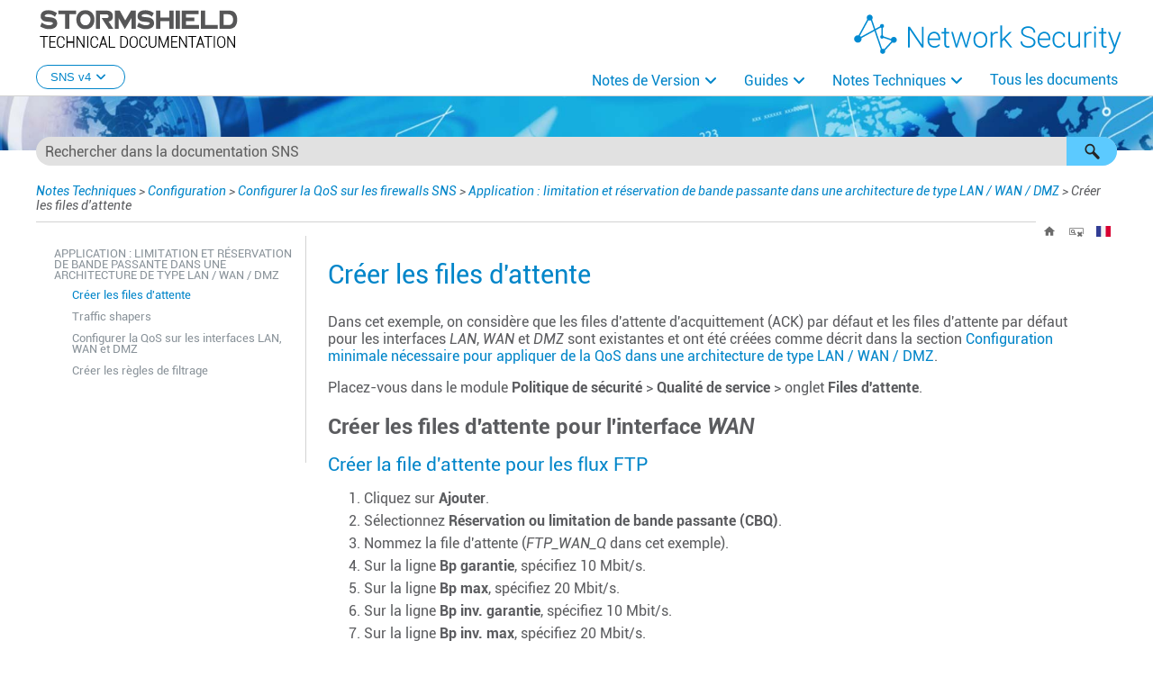

--- FILE ---
content_type: text/html
request_url: https://documentation.stormshield.eu/SNS/v4/fr/Content/QoS/LAN-WAN-DMZ/limitation-reservation-queues.htm
body_size: 6347
content:
<!DOCTYPE html>
<html xmlns:MadCap="http://www.madcapsoftware.com/Schemas/MadCap.xsd" lang="fr" xml:lang="fr" class="_Skins_HOME_HTML5_Top_Navigation_FR" data-mc-search-type="Stem" data-mc-help-system-file-name="Index.xml" data-mc-path-to-help-system="../../../" data-mc-has-content-body="True" data-mc-toc-path="Notes Techniques|Configuration|Configurer la QoS sur les firewalls SNS|[%=System.LinkedTitle%]" data-mc-target-type="WebHelp2" data-mc-runtime-file-type="Topic;Default" data-mc-preload-images="false" data-mc-in-preview-mode="false">
    <head>
        <meta name="viewport" content="width=device-width, initial-scale=1.0" />
        <meta http-equiv="X-UA-Compatible" content="IE=edge" />
        <meta http-equiv="Content-Type" content="text/html; charset=utf-8" />
        <meta name="msapplication-config" content="../../../Skins/Favicons/browserconfig.xml" />
        <link rel="icon" sizes="16x16" href="../../../Skins/Favicons/favicon-16x16.png" />
        <!-- Start privacy-policy management -->
        <!-- Start Google Tag Manager -->
        <!-- Google Tag Manager -->
        <!-- End Google Tag Manager -->
        <meta charset="utf-8" /><title>Créer les files d'attente</title>
        <link href="../../../Skins/Default/Stylesheets/Slideshow.css" rel="stylesheet" type="text/css" data-mc-generated="True" />
        <link href="../../../Skins/Default/Stylesheets/TextEffects.css" rel="stylesheet" type="text/css" data-mc-generated="True" />
        <link href="../../../Skins/Default/Stylesheets/Topic.css" rel="stylesheet" type="text/css" data-mc-generated="True" />
        <link href="../../../Skins/Default/Stylesheets/Components/Styles.css" rel="stylesheet" type="text/css" data-mc-generated="True" />
        <link href="../../../Skins/Default/Stylesheets/Components/Tablet.css" rel="stylesheet" type="text/css" data-mc-generated="True" />
        <link href="../../../Skins/Default/Stylesheets/Components/Mobile.css" rel="stylesheet" type="text/css" data-mc-generated="True" />
        <link href="../../../Skins/Default/Stylesheets/Components/Print.css" rel="stylesheet" type="text/css" data-mc-generated="True" />
        <link href="../../../Skins/Fluid/Stylesheets/foundation.6.2.3.css" rel="stylesheet" type="text/css" data-mc-generated="True" />
        <link href="../../../Skins/Fluid/Stylesheets/Styles.css" rel="stylesheet" type="text/css" data-mc-generated="True" />
        <link href="../../../Skins/Fluid/Stylesheets/Tablet.css" rel="stylesheet" type="text/css" data-mc-generated="True" />
        <link href="../../../Skins/Fluid/Stylesheets/Mobile.css" rel="stylesheet" type="text/css" data-mc-generated="True" />
        <link href="../../../Skins/Fluid/Stylesheets/Print.css" rel="stylesheet" type="text/css" data-mc-generated="True" />
        <link href="../../Resources/Stylesheets/MainStyles.css" rel="stylesheet" type="text/css" />
        <link href="../../Resources/Stylesheets/font-awesome/css/fontawesome.css" rel="stylesheet" />
        <link href="../../Resources/Stylesheets/font-awesome/css/brands.css" rel="stylesheet" />
        <link href="../../Resources/Stylesheets/font-awesome/css/solid.css" rel="stylesheet" />
        <style>/*&lt;meta /&gt;*/

.button.home-button
{
	-pie-background: linear-gradient(transparent, transparent);
}

.button.remove-highlight-button
{
	-pie-background: linear-gradient(transparent, transparent);
}

.button.select-language-button
{
	-pie-background: linear-gradient(transparent, transparent);
}

.needs-pie
{
	behavior: url('../../../Resources/Scripts/PIE-no-motw.htc');
}

</style>
        <link href="../../Resources/Stylesheets/TableauGuide.css" rel="stylesheet" data-mc-stylesheet-type="table" />
        <link rel="icon" sizes="16x16" href="../../../Skins/Favicons/favicon-16x16.png" />
        <script src="../../../Resources/Scripts/jquery.min.js" type="text/javascript">
        </script>
        <script src="../../../Resources/Scripts/purify.min.js" type="text/javascript" defer="defer">
        </script>
        <script src="../../../Resources/Scripts/require.min.js" type="text/javascript" defer="defer">
        </script>
        <script src="../../../Resources/Scripts/require.config.js" type="text/javascript" defer="defer">
        </script>
        <script src="../../../Resources/Scripts/foundation.6.2.3_custom.js" type="text/javascript" defer="defer">
        </script>
        <script src="../../../Resources/Scripts/plugins.min.js" type="text/javascript" defer="defer">
        </script>
        <script src="../../../Resources/Scripts/MadCapAll.js" type="text/javascript" defer="defer">
        </script>
        <script>
			/* <![CDATA[ */
			window.addEventListener('DOMContentLoaded', (e)=>{
			const rejectCookieLocale = window.localStorage.getItem('rejectCookie');
			if (rejectCookieLocale == 'true') {
			dataLayer.push({'AT_optout': 'true'});              
			} else {
			dataLayer.push({'AT_optout': 'false'});
			}
			});
			/* ]]> */
		</script>
        <script>/* <![CDATA[ */
			var dataLayer = window.dataLayer = window.dataLayer || [];
			dataLayer.push({'AT_optout': 'false'});
		/* ]]> */</script>
        <script>
			/* <![CDATA[ */
			(function(w,d,s,l,i){w[l]=w[l]||[];w[l].push({'gtm.start':
			new Date().getTime(),event:'gtm.js'});var f=d.getElementsByTagName(s)[0],
			j=d.createElement(s),dl=l!='dataLayer'?'&l='+l:'';j.async=true;j.src=  'https://www.googletagmanager.com/gtm.js?id='+i+dl;f.parentNode.insertBefore(j,f);
			}) (window,document,'script','dataLayer','GTM-N9VQDL7');
			/* ]]> */
		</script>
        <script type="text/javascript" src="../../Resources/Scripts/Btn_back-to-top.js">
        </script>
        <script type="text/javascript" src="../../../Skins/Default/Scripts/HOME/TopicToolbar-FR.js">
        </script>
    </head>
    <body>
        <div class="foundation-wrap off-canvas-wrapper">
            <div class="off-canvas-wrapper-inner" data-off-canvas-wrapper="">
                <aside class="off-canvas position-right" role="navigation" id="offCanvas" data-off-canvas="" data-position="right" data-mc-ignore="true">
                    <ul class="off-canvas-accordion vertical menu off-canvas-list" data-accordion-menu="" data-mc-back-link="Retour" data-mc-css-tree-node-expanded="is-accordion-submenu-parent" data-mc-css-tree-node-collapsed="is-accordion-submenu-parent" data-mc-css-sub-menu="vertical menu is-accordion-submenu nested" data-mc-include-indicator="False" data-mc-include-icon="False" data-mc-include-parent-link="True" data-mc-include-back="False" data-mc-defer-expand-event="True" data-mc-expand-event="click.zf.accordionMenu" data-mc-toc="True">
                    </ul>
                </aside>
                <div class="off-canvas-content inner-wrap" data-off-canvas-content="">
                    <div data-sticky-container="" class="title-bar-container">
                        <nav class="title-bar tab-bar sticky" role="banner" data-sticky="" data-options="marginTop:0" style="width:100%" data-sticky-on="small" data-mc-ignore="true"><a class="skip-to-content fluid-skip showOnFocus" href="#">Passer au contenu principal</a>
                            <div class="middle title-bar-section outer-row clearfix">
                                <div class="menu-icon-container relative clearfix">
                                    <div class="central-account-wrapper">
                                        <div class="central-dropdown"><a class="central-account-drop"><span class="central-account-image"></span><span class="central-account-text">Compte</span></a>
                                            <div class="central-dropdown-content"><a class="MCCentralLink central-dropdown-content-settings">Paramètres</a>
                                                <hr class="central-separator" /><a class="MCCentralLink central-dropdown-content-logout">Déconnexion</a>
                                            </div>
                                        </div>
                                    </div>
                                    <button class="menu-icon" aria-label="Afficher le volet de navigation" data-toggle="offCanvas"><span></span>
                                    </button>
                                </div>
                            </div>
                            <div class="title-bar-layout outer-row">
                                <div class="logo-wrapper"><a class="logo" href="../../Home.htm" alt="Logo"></a>
                                </div>
                                <div class="navigation-wrapper nocontent">
                                    <ul class="navigation clearfix" role="navigation" data-mc-css-tree-node-has-children="has-children" data-mc-css-sub-menu="sub-menu" data-mc-expand-event="mouseenter" data-mc-top-nav-menu="True" data-mc-max-depth="3" data-mc-include-icon="False" data-mc-include-indicator="False" data-mc-include-children="True" data-mc-include-siblings="True" data-mc-include-parent="True" data-mc-toc="True">
                                        <li class="placeholder" style="visibility:hidden"><a>placeholder</a>
                                        </li>
                                    </ul>
                                </div>
                                <div class="central-account-wrapper">
                                    <div class="central-dropdown"><a class="central-account-drop"><span class="central-account-image"></span><span class="central-account-text">Compte</span></a>
                                        <div class="central-dropdown-content"><a class="MCCentralLink central-dropdown-content-settings">Paramètres</a>
                                            <hr class="central-separator" /><a class="MCCentralLink central-dropdown-content-logout">Déconnexion</a>
                                        </div>
                                    </div>
                                </div>
                                <div class="nav-search-wrapper">
                                    <div class="nav-search row">
                                        <form class="search" action="#">
                                            <div class="search-bar search-bar-container needs-pie">
                                                <input class="search-field needs-pie" type="search" aria-label="Champ de recherche" placeholder="Rechercher dans notre documentation" />
                                                <div class="search-filter-wrapper"><span class="invisible-label" id="search-filters-label">Filtrer&#160;:</span>
                                                    <div class="search-filter" aria-haspopup="true" aria-controls="sf-content" aria-expanded="false" aria-label="Filtre de recherche" title="Tous les fichiers" role="button" tabindex="0">
                                                    </div>
                                                    <div class="search-filter-content" id="sf-content">
                                                        <ul>
                                                            <li>
                                                                <button class="mc-dropdown-item" aria-labelledby="search-filters-label filterSelectorLabel-00001"><span id="filterSelectorLabel-00001">Tous les fichiers</span>
                                                                </button>
                                                            </li>
                                                        </ul>
                                                    </div>
                                                </div>
                                                <div class="search-submit-wrapper" dir="ltr">
                                                    <div class="search-submit" title="Rechercher" role="button" tabindex="0"><span class="invisible-label">Démarrer la recherche</span>
                                                    </div>
                                                </div>
                                            </div>
                                        </form>
                                    </div>
                                </div>
                            </div>
                        </nav>
                    </div>
                    <div class="main-section">
                        <div class="row outer-row sidenav-layout">
                            <nav class="sidenav-wrapper">
                                <div class="sidenav-container">
                                    <ul class="off-canvas-accordion vertical menu sidenav" data-accordion-menu="" data-mc-css-tree-node-expanded="is-accordion-submenu-parent" data-mc-css-tree-node-collapsed="is-accordion-submenu-parent" data-mc-css-sub-menu="vertical menu accordion-menu is-accordion-submenu nested" data-mc-include-indicator="False" data-mc-include-icon="False" data-mc-include-parent-link="False" data-mc-include-back="False" data-mc-defer-expand-event="True" data-mc-expand-event="click.zf.accordionMenu" data-mc-toc="True" data-mc-side-nav-menu="True">
                                    </ul>
                                </div>
                            </nav>
                            <div class="body-container">
                                <div data-mc-content-body="True">
                                    <!-- Google Tag Manager (noscript) -->
                                    <noscript><iframe src="https://www.googletagmanager.com/ns.html?id=GTM-N9VQDL7" height="0" width="0" style="display:none;visibility:hidden"></iframe>
                                    </noscript>
                                    <!-- End Google Tag Manager (noscript) -->
                                    <!-- Back to top button -->
                                    <button id="back-to-top-button" class="btn"><i class="fa-solid fa-circle-arrow-up"></i>
                                    </button>
                                    <!-- End Back to top button -->
                                    <div class="cta-wrappler dropdown">
                                        <button class="dropbtn">SNS v4<i class="fa-solid fa-angle-down"></i></button>
                                        <div class="dropdown-content"><a href="../../../../../v5/fr/Content/Home.htm">SNS v5</a>
                                        </div>
                                        <div class="dropdown-content"><a href="../../../../../v3/fr/Content/Home.htm">SNS v3</a>
                                        </div>
                                        <div class="dropdown-content"><a href="../../../../../../SNS-RELATED-TOOLS/fr/Content/Home.htm">Outils Annexes</a>
                                        </div>
                                    </div>
                                    <div id="contentBody" class="off-canvas-main">
                                        <div class="search-container">
                                            <form class="search" action="#">
                                                <div class="search-bar search-bar-container needs-pie _Skins_HOME_SearchBar mc-component">
                                                    <input class="search-field needs-pie" type="search" aria-label="Champ de recherche" placeholder="Rechercher dans la documentation SNS" />
                                                    <div class="search-filter-wrapper"><span class="invisible-label" id="search-filters-label">Filtrer&#160;:</span>
                                                        <div class="search-filter" aria-haspopup="true" aria-controls="sf-content" aria-expanded="false" aria-label="Filtre de recherche" title="SNS et SMC" role="button" tabindex="0">
                                                        </div>
                                                        <div class="search-filter-content" id="sf-content">
                                                            <ul>
                                                                <li>
                                                                    <button class="mc-dropdown-item" aria-labelledby="search-filters-label filterSelectorLabel-00001"><span id="filterSelectorLabel-00001">SNS et SMC</span>
                                                                    </button>
                                                                </li>
                                                            </ul>
                                                        </div>
                                                    </div>
                                                    <div class="search-submit-wrapper" dir="ltr">
                                                        <div class="search-submit" title="Rechercher" role="button" tabindex="0"><span class="invisible-label">Démarrer la recherche</span>
                                                        </div>
                                                    </div>
                                                </div>
                                            </form>
                                        </div>
                                        <div class="top-bar" data-mc-conditions="Language.FR">
                                            <div class="nocontent">
                                                <div class="MCBreadcrumbsBox_0 breadcrumbs" role="navigation" aria-label="Pistes de navigation" data-mc-breadcrumbs-divider=" &gt; " data-mc-breadcrumbs-count="10" data-mc-toc="True">
                                                </div>
                                            </div>
                                            <div class="buttons popup-container clearfix topicToolbarProxy _Skins_HOME_TopicToolbar_FR mc-component nocontent" style="mc-topic-toolbar-items: ;">
                                                <div class="button-group-container-left">
                                                    <button class="button needs-pie home-button" onclick="location.href = $(&quot;html&quot;).data(&quot;mc-path-to-help-system&quot;) + &quot;Index.htm&quot;;" title="Accueil">
                                                        <div>
                                                            <div role="img" class="button-icon-wrapper">
                                                                <div class="button-icon"> </div>
                                                            </div>
                                                        </div>
                                                    </button>
                                                    <button class="button needs-pie remove-highlight-button" title="Supprimer les surlignages">
                                                        <div>
                                                            <div role="img" class="button-icon-wrapper">
                                                                <div class="button-icon"> </div>
                                                            </div>
                                                        </div>
                                                    </button>
                                                    <button class="button needs-pie select-language-button" title="Changer de langue">
                                                        <div>
                                                            <div role="img" class="button-icon-wrapper" aria-label="Changer de langue">
                                                                <div class="button-icon"> </div>
                                                            </div>
                                                        </div>
                                                    </button>
                                                </div>
                                            </div>
                                        </div>
                                        <div class="topic-layout">
                                            <div class="side-menu">
                                                <ul class="nocontent menu _Skins_HOME_SideMenu mc-component" data-mc-is-context-sensitive="True" data-mc-linked-toc="Data/Tocs/SNS_V4.js" data-mc-side-menu="True" data-mc-max-depth="1" data-mc-include-icon="False" data-mc-include-indicator="False" data-mc-include-children="True" data-mc-include-siblings="True" data-mc-include-parent="True" data-mc-toc="True">
                                                </ul>
                                            </div>
                                            <div>
                                                <div role="main" id="mc-main-content">
                                                    <h1>Créer les files d'attente</h1>
                                                    <p>Dans cet exemple, on considère que les files d'attente d'acquittement (ACK) par défaut et les files d'attente par défaut pour les interfaces <i>LAN</i>, <i>WAN</i> et <i>DMZ</i>&#160;sont existantes et ont été créées comme décrit dans la section <a href="basic-configuration.htm">Configuration minimale nécessaire pour appliquer de la QoS dans une architecture de type LAN&#160;/ WAN / DMZ</a>.</p>
                                                    <p>Placez-vous dans le module <b>Politique de sécurité</b>&#160;&gt;&#160;<b>Qualité de service</b>&#160;&gt;&#160;onglet <b>Files d'attente</b>.</p>
                                                    <h2>Créer les files d'attente pour l'interface <i>WAN</i></h2>
                                                    <h3><a name="Créer"></a>Créer la file d'attente pour les flux FTP</h3>
                                                    <ol>
                                                        <li value="1">Cliquez sur <b>Ajouter</b>.</li>
                                                        <li value="2">Sélectionnez <b>Réservation ou limitation de bande passante (CBQ)</b>.</li>
                                                        <li value="3">Nommez la file d'attente (<i>FTP_WAN_Q</i> dans cet exemple).</li>
                                                        <li value="4">Sur la ligne <b>Bp garantie</b>, spécifiez 10 Mbit/s.</li>
                                                        <li value="5">Sur la ligne <b>Bp max</b>, spécifiez 20 Mbit/s.<br /></li>
                                                        <li value="6">Sur la ligne <b>Bp inv. garantie</b>, spécifiez 10 Mbit/s.</li>
                                                        <li value="7">Sur la ligne <b>Bp inv. max</b>, spécifiez 20 Mbit/s.<br /></li>
                                                        <li value="8">Validez en cliquant sur <b>Appliquer</b>.</li>
                                                    </ol>
                                                    <h3>Créer la file d'attente pour le partage de fichiers</h3>
                                                    <p>Suivez la procédure détaillée dans <a href="#Cr%C3%A9er">Créer la file d'attente pour les flux FTP<i> </i></a>avec les valeurs suivantes pour cet exemple&#160;:</p>
                                                    <table style="width: 100%;mc-table-style: url('../../Resources/Stylesheets/TableauGuide.css');" class="TableStyle-TableauGuide" cellspacing="0">
                                                        <col class="TableStyle-TableauGuide-Column-Column1" style="width: 40%;" />
                                                        <col class="TableStyle-TableauGuide-Column-Column2" />
                                                        <tbody>
                                                            <tr class="TableStyle-TableauGuide-Body-Body2">
                                                                <td class="TableStyle-TableauGuide-BodyE-Column1-Body2"><b>Type de file d'attente </b>
                                                                </td>
                                                                <td class="TableStyle-TableauGuide-BodyD-Column2-Body2">Réservation ou limitation de bande passante (CBQ)</td>
                                                            </tr>
                                                            <tr class="TableStyle-TableauGuide-Body-Body2">
                                                                <td class="TableStyle-TableauGuide-BodyE-Column1-Body2"><b>Nom</b>
                                                                </td>
                                                                <td class="TableStyle-TableauGuide-BodyD-Column2-Body2"><i>GD_WAN_Q</i>
                                                                </td>
                                                            </tr>
                                                            <tr class="TableStyle-TableauGuide-Body-Body2">
                                                                <td class="TableStyle-TableauGuide-BodyE-Column1-Body2"><b>Bp garantie</b>
                                                                </td>
                                                                <td class="TableStyle-TableauGuide-BodyD-Column2-Body2">10 Mbit/s</td>
                                                            </tr>
                                                            <tr class="TableStyle-TableauGuide-Body-Body2">
                                                                <td class="TableStyle-TableauGuide-BodyE-Column1-Body2"><b>Bp max</b>
                                                                </td>
                                                                <td class="TableStyle-TableauGuide-BodyD-Column2-Body2">illimité</td>
                                                            </tr>
                                                            <tr class="TableStyle-TableauGuide-Body-Body2">
                                                                <td class="TableStyle-TableauGuide-BodyE-Column1-Body2"><b>Bp inv. garantie</b>
                                                                </td>
                                                                <td class="TableStyle-TableauGuide-BodyD-Column2-Body2">10 Mbit/s</td>
                                                            </tr>
                                                            <tr class="TableStyle-TableauGuide-Body-Body2">
                                                                <td class="TableStyle-TableauGuide-BodyB-Column1-Body2"><b>Bp inv. max</b>
                                                                </td>
                                                                <td class="TableStyle-TableauGuide-BodyA-Column2-Body2">20 Mbit/s</td>
                                                            </tr>
                                                        </tbody>
                                                    </table>
                                                    <h3>Créer la file d'attente pour les flux métier HTTP / HTTPS</h3>
                                                    <p>Suivez la procédure détaillée dans <a href="#Cr%C3%A9er">Créer la file d'attente pour les flux FTP </a>avec les valeurs suivantes pour cet exemple&#160;:</p>
                                                    <table style="width: 100%;mc-table-style: url('../../Resources/Stylesheets/TableauGuide.css');" class="TableStyle-TableauGuide" cellspacing="0">
                                                        <col class="TableStyle-TableauGuide-Column-Column1" style="width: 40%;" />
                                                        <col class="TableStyle-TableauGuide-Column-Column2" />
                                                        <tbody>
                                                            <tr class="TableStyle-TableauGuide-Body-Body2">
                                                                <td class="TableStyle-TableauGuide-BodyE-Column1-Body2"><b>Type de file d'attente </b>
                                                                </td>
                                                                <td class="TableStyle-TableauGuide-BodyD-Column2-Body2">Réservation ou limitation de bande passante (CBQ)</td>
                                                            </tr>
                                                            <tr class="TableStyle-TableauGuide-Body-Body2">
                                                                <td class="TableStyle-TableauGuide-BodyE-Column1-Body2"><b>Nom</b>
                                                                </td>
                                                                <td class="TableStyle-TableauGuide-BodyD-Column2-Body2"><i>HTTP_WAN_Q</i>
                                                                </td>
                                                            </tr>
                                                            <tr class="TableStyle-TableauGuide-Body-Body2">
                                                                <td class="TableStyle-TableauGuide-BodyE-Column1-Body2"><b>Bp garantie</b>
                                                                </td>
                                                                <td class="TableStyle-TableauGuide-BodyD-Column2-Body2">40 Mbit/s</td>
                                                            </tr>
                                                            <tr class="TableStyle-TableauGuide-Body-Body2">
                                                                <td class="TableStyle-TableauGuide-BodyE-Column1-Body2"><b>Bp max</b>
                                                                </td>
                                                                <td class="TableStyle-TableauGuide-BodyD-Column2-Body2">illimité</td>
                                                            </tr>
                                                            <tr class="TableStyle-TableauGuide-Body-Body2">
                                                                <td class="TableStyle-TableauGuide-BodyE-Column1-Body2"><b>Bp inv. garantie</b>
                                                                </td>
                                                                <td class="TableStyle-TableauGuide-BodyD-Column2-Body2">40 Mbit/s</td>
                                                            </tr>
                                                            <tr class="TableStyle-TableauGuide-Body-Body2">
                                                                <td class="TableStyle-TableauGuide-BodyB-Column1-Body2"><b>Bp inv. max</b>
                                                                </td>
                                                                <td class="TableStyle-TableauGuide-BodyA-Column2-Body2">illimité</td>
                                                            </tr>
                                                        </tbody>
                                                    </table>
                                                    <h3>Créer la file d'attente pour les flux VoIP&#160;(SIP)</h3>
                                                    <p>Suivez la procédure détaillée dans <a href="#Cr%C3%A9er">Créer la file d'attente pour les flux FTP </a>avec les valeurs suivantes pour cet exemple&#160;:</p>
                                                    <table style="width: 100%;mc-table-style: url('../../Resources/Stylesheets/TableauGuide.css');" class="TableStyle-TableauGuide" cellspacing="0">
                                                        <col class="TableStyle-TableauGuide-Column-Column1" style="width: 40%;" />
                                                        <col class="TableStyle-TableauGuide-Column-Column2" />
                                                        <tbody>
                                                            <tr class="TableStyle-TableauGuide-Body-Body2">
                                                                <td class="TableStyle-TableauGuide-BodyE-Column1-Body2"><b>Type de file d'attente </b>
                                                                </td>
                                                                <td class="TableStyle-TableauGuide-BodyD-Column2-Body2">Réservation ou limitation de bande passante (CBQ)</td>
                                                            </tr>
                                                            <tr class="TableStyle-TableauGuide-Body-Body2">
                                                                <td class="TableStyle-TableauGuide-BodyE-Column1-Body2"><b>Nom</b>
                                                                </td>
                                                                <td class="TableStyle-TableauGuide-BodyD-Column2-Body2"><i>SIP_WAN_Q</i>
                                                                </td>
                                                            </tr>
                                                            <tr class="TableStyle-TableauGuide-Body-Body2">
                                                                <td class="TableStyle-TableauGuide-BodyE-Column1-Body2"><b>Bp garantie</b>
                                                                </td>
                                                                <td class="TableStyle-TableauGuide-BodyD-Column2-Body2">15 Mbit/s</td>
                                                            </tr>
                                                            <tr class="TableStyle-TableauGuide-Body-Body2">
                                                                <td class="TableStyle-TableauGuide-BodyE-Column1-Body2"><b>Bp max</b>
                                                                </td>
                                                                <td class="TableStyle-TableauGuide-BodyD-Column2-Body2">illimité</td>
                                                            </tr>
                                                            <tr class="TableStyle-TableauGuide-Body-Body2">
                                                                <td class="TableStyle-TableauGuide-BodyE-Column1-Body2"><b>Bp inv. garantie</b>
                                                                </td>
                                                                <td class="TableStyle-TableauGuide-BodyD-Column2-Body2">15 Mbit/s</td>
                                                            </tr>
                                                            <tr class="TableStyle-TableauGuide-Body-Body2">
                                                                <td class="TableStyle-TableauGuide-BodyB-Column1-Body2"><b>Bp inv. max</b>
                                                                </td>
                                                                <td class="TableStyle-TableauGuide-BodyA-Column2-Body2">illimité</td>
                                                            </tr>
                                                        </tbody>
                                                    </table>
                                                    <h2>Créer les files d'attente pour l'interface <i>DMZ</i></h2>
                                                    <h3>Créer la file d'attente pour les flux métier HTTP / HTTPS</h3>
                                                    <p>Suivez la procédure détaillée dans <a href="#Cr%C3%A9er">Créer la file d'attente pour les flux FTP </a>avec les valeurs suivantes pour cet exemple&#160;:</p>
                                                    <table style="width: 100%;mc-table-style: url('../../Resources/Stylesheets/TableauGuide.css');" class="TableStyle-TableauGuide" cellspacing="0">
                                                        <col class="TableStyle-TableauGuide-Column-Column1" style="width: 40%;" />
                                                        <col class="TableStyle-TableauGuide-Column-Column2" />
                                                        <tbody>
                                                            <tr class="TableStyle-TableauGuide-Body-Body2">
                                                                <td class="TableStyle-TableauGuide-BodyE-Column1-Body2"><b>Type de file d'attente </b>
                                                                </td>
                                                                <td class="TableStyle-TableauGuide-BodyD-Column2-Body2">Réservation ou limitation de bande passante (CBQ)</td>
                                                            </tr>
                                                            <tr class="TableStyle-TableauGuide-Body-Body2">
                                                                <td class="TableStyle-TableauGuide-BodyE-Column1-Body2"><b>Nom</b>
                                                                </td>
                                                                <td class="TableStyle-TableauGuide-BodyD-Column2-Body2"><i>HTTP_DMZ_Q</i>
                                                                </td>
                                                            </tr>
                                                            <tr class="TableStyle-TableauGuide-Body-Body2">
                                                                <td class="TableStyle-TableauGuide-BodyE-Column1-Body2"><b>Bp garantie</b>
                                                                </td>
                                                                <td class="TableStyle-TableauGuide-BodyD-Column2-Body2">600 Mbit/s</td>
                                                            </tr>
                                                            <tr class="TableStyle-TableauGuide-Body-Body2">
                                                                <td class="TableStyle-TableauGuide-BodyE-Column1-Body2"><b>Bp max</b>
                                                                </td>
                                                                <td class="TableStyle-TableauGuide-BodyD-Column2-Body2">illimité</td>
                                                            </tr>
                                                            <tr class="TableStyle-TableauGuide-Body-Body2">
                                                                <td class="TableStyle-TableauGuide-BodyE-Column1-Body2"><b>Bp inv. garantie</b>
                                                                </td>
                                                                <td class="TableStyle-TableauGuide-BodyD-Column2-Body2">600 Mbit/s</td>
                                                            </tr>
                                                            <tr class="TableStyle-TableauGuide-Body-Body2">
                                                                <td class="TableStyle-TableauGuide-BodyB-Column1-Body2"><b>Bp inv. max</b>
                                                                </td>
                                                                <td class="TableStyle-TableauGuide-BodyA-Column2-Body2">illimité</td>
                                                            </tr>
                                                        </tbody>
                                                    </table>
                                                    <h3>Créer la file d'attente pour le partage de fichiers</h3>
                                                    <ol>
                                                        <li value="1">Suivez la procédure détaillée dans <a href="#Cr%C3%A9er">Créer la file d'attente pour les flux FTP </a>avec les valeurs suivantes pour cet exemple&#160;:</li>
                                                    </ol>
                                                    <table style="width: 100%;mc-table-style: url('../../Resources/Stylesheets/TableauGuide.css');" class="TableStyle-TableauGuide" cellspacing="0">
                                                        <col class="TableStyle-TableauGuide-Column-Column1" style="width: 40%;" />
                                                        <col class="TableStyle-TableauGuide-Column-Column2" />
                                                        <tbody>
                                                            <tr class="TableStyle-TableauGuide-Body-Body2">
                                                                <td class="TableStyle-TableauGuide-BodyE-Column1-Body2"><b>Type de file d'attente </b>
                                                                </td>
                                                                <td class="TableStyle-TableauGuide-BodyD-Column2-Body2">Réservation ou limitation de bande passante (CBQ)</td>
                                                            </tr>
                                                            <tr class="TableStyle-TableauGuide-Body-Body2">
                                                                <td class="TableStyle-TableauGuide-BodyE-Column1-Body2"><b>Nom</b>
                                                                </td>
                                                                <td class="TableStyle-TableauGuide-BodyD-Column2-Body2"><i>SMB_DMZ_Q</i>
                                                                </td>
                                                            </tr>
                                                            <tr class="TableStyle-TableauGuide-Body-Body2">
                                                                <td class="TableStyle-TableauGuide-BodyE-Column1-Body2"><b>Bp garantie</b>
                                                                </td>
                                                                <td class="TableStyle-TableauGuide-BodyD-Column2-Body2">100 Mbit/s</td>
                                                            </tr>
                                                            <tr class="TableStyle-TableauGuide-Body-Body2">
                                                                <td class="TableStyle-TableauGuide-BodyE-Column1-Body2"><b>Bp max</b>
                                                                </td>
                                                                <td class="TableStyle-TableauGuide-BodyD-Column2-Body2">illimité</td>
                                                            </tr>
                                                            <tr class="TableStyle-TableauGuide-Body-Body2">
                                                                <td class="TableStyle-TableauGuide-BodyE-Column1-Body2"><b>Bp inv. garantie</b>
                                                                </td>
                                                                <td class="TableStyle-TableauGuide-BodyD-Column2-Body2">100 Mbit/s</td>
                                                            </tr>
                                                            <tr class="TableStyle-TableauGuide-Body-Body2">
                                                                <td class="TableStyle-TableauGuide-BodyB-Column1-Body2"><b>Bp inv. max</b>
                                                                </td>
                                                                <td class="TableStyle-TableauGuide-BodyA-Column2-Body2">illimité</td>
                                                            </tr>
                                                        </tbody>
                                                    </table>
                                                    <p>La grille des files d'attente de QoS définies dans cet exemple prend donc la forme suivante :</p>
                                                    <p>
                                                        <img src="../../Resources/Images/QoS/1L-1W-1D-limitation-and-reservation-queues-all.png" class="stroke" style="max-width: 100%;" />
                                                    </p>
                                                    <ol data-mc-continue="true">
                                                        <li value="2">Validez les modifications de la configuration de la QoS en cliquant sur <b>Appliquer</b>.</li>
                                                    </ol>
                                                </div>
                                                <div class="content-custom-nav" data-mc-conditions="Language.FR,NavbarButtons.HideAll">
                                                    <button class="customBtn button next-topic-button" data-mc-conditions="NavbarButtons.HideNextTopic">Suivant</button>
                                                    <button class="customBtn button previous-topic-button" data-mc-conditions="NavbarButtons.HidePreviousTopic">Précédent</button>
                                                    <div class="entry-content" id="doorbell__insert" data-mc-conditions="NavbarButtons.HideDoorbell">
                                                    </div>
                                                </div>
                                            </div>
                                        </div>
                                        <div class="footer center" data-mc-conditions="Language.FR">
                                            <div class="home-master-page-footer">
                                                <p><a href="https://www.stormshield.com/" target="_blank"><i class="fa-solid fa-globe" style="vertical-align: baseline;"></i>www.stormshield.com
					</a><span class="footerBreak">&#160; - &#160;</span><span style="page-break-inside: avoid;">SUIVEZ-NOUS&#160;&#160;<a itemprop="url" href="https://twitter.com/Stormshield" target="_blank"><i class="fa-brands fa-x-twitter"></i></a><a itemprop="url" href="https://www.linkedin.com/company/stormshield/" target="_blank"><i class="fa-brands fa-linkedin"></i></a><a itemprop="url" href="https://www.youtube.com/c/StormshieldOfficial" target="_blank"><i class="fa-brands fa-youtube"></i></a><a itemprop="url" href="https://mystormshield.eu/product/rss/customer" target="_blank"><i class="fa-solid fa-rss"></i></a></span><span class="footerBreak">&#160; - &#160;</span><span style="page-break-inside: avoid;"><a href="https://www.stormshield.com/nos-sites-internet/" target="_blank">Nos&#160;sites web</a></span>
                                                    <br /><span class="mc-variable DocVars.Copyright variable">Copyright © Stormshield 2026</span><span class="footerBreak">&#160; - &#160;</span><span style="page-break-inside: avoid;"><a href="https://documentation.stormshield.eu/HOME/Content/Website_Topics/Root-Topic-legal-notice-FR.htm" target="_blank">Mentions&#160;légales</a></span>
                                                </p>
                                            </div>
                                        </div>
                                    </div>
                                    <!-- Doorbell integration script -->
                                    <script type="text/javascript">/* <![CDATA[ */
			window.doorbellOptions = {
			"id": "11329",
			"appKey": "17FUMECqpA9tPuz1KaVWvzquUhjPfVv3KTyJCiO9szebCiuQXPbjuQRLza31Xs3U"
			};
			(function(w, d, t) {
			var hasLoaded = false;
			function l() { if (hasLoaded) { return; } hasLoaded = true; window.doorbellOptions.windowLoaded = true; var g = d.createElement(t);g.id = 'doorbellScript';g.type = 'text/javascript';g.async = true;g.src = 'https://embed.doorbell.io/button/'+window.doorbellOptions['id']+'?t='+(new Date().getTime());(d.getElementsByTagName('head')[0]||d.getElementsByTagName('body')[0]).appendChild(g); }
			if (w.attachEvent) { w.attachEvent('onload', l); } else if (w.addEventListener) { w.addEventListener('load', l, false); } else { l(); }
			if (d.readyState == 'complete') { l(); }
			}(window, document, 'script'));
		/* ]]> */</script>
                                    <!-- End Doorbell integration script -->
                                </div>
                            </div>
                        </div>
                    </div><a data-close="true"></a>
                </div>
            </div>
        </div>
    </body>
</html>

--- FILE ---
content_type: text/css
request_url: https://documentation.stormshield.eu/SNS/v4/fr/Content/Resources/Stylesheets/TableauGuide.css
body_size: 1076
content:
/* MadCap Table Style: */

/*<meta Version="9" />*/

mcTableStyle
{
	name: TableauGuide;
	border-collapse: collapse;
	border-left-style: none;
	border-left-width: 0px;
	border-left-color: #000000;
	border-right-style: none;
	border-right-width: 1px;
	border-right-color: #000000;
	border-top-style: solid;
	border-top-width: 1px;
	border-top-color: #d3d3d3;
	border-bottom-style: solid;
	border-bottom-width: 1px;
	border-bottom-color: #d3d3d3;
	max-id: 6;
	margin-left: 0px;
	margin-right: 0px;
	margin-top: 0px;
	margin-bottom: 14pt;
	cell-padding-left: 5px;
	cell-padding-right: 5px;
	cell-padding-bottom: 5px;
	cell-padding-top: 5px;
}

mcTableColumnStyle
{
	span: 1;
	separator-style: none;
	separator-width: 1px;
	separator-color: #000000;
	name: Column1;
	id: 0;
	size: 130px;
	font-weight: bold;
	type: Automatic;
	text-align: left;
}

mcTableColumnStyle
{
	span: 8;
	id: 6;
	name: Column2;
	type: Automatic;
}

mcTableBodyStyle
{
	span: 1;
	separator-style: solid;
	separator-width: 1px;
	separator-color: #d3d3d3;
	name: Body2;
	id: 2;
}

mcTableFootStyle
{
	span: 1;
	separator-style: none;
	separator-width: 2px;
	separator-color: #d3d3d3;
	background-color: #b6bcc0;
	name: Footer1;
	id: 4;
}


/* Cell Styles: */
 
.TableStyle-TableauGuide
{
	border-collapse: collapse;
	border-left-style: none;
	border-left-color: #000000;
	border-left-width: 0px;
	border-right-style: none;
	border-right-color: #000000;
	border-right-width: 1px;
	border-top-style: solid;
	border-top-color: #d3d3d3;
	border-top-width: 1px;
	border-bottom-style: solid;
	border-bottom-color: #d3d3d3;
	border-bottom-width: 1px;
	margin-left: 0px;
	margin-right: 0px;
	margin-top: 0px;
	margin-bottom: 14pt;
	border-spacing: 0px 0px;
}

.TableStyle-TableauGuide-Column-Column1
{
	width: 130px;
}

.TableStyle-TableauGuide-Column-Column2
{
	
}

.TableStyle-TableauGuide-HeadI-Column1-
{
	padding-left: 5px;
	padding-right: 5px;
	padding-top: 5px;
	padding-bottom: 5px;
	font-weight: bold;
	text-align: left;
}

.TableStyle-TableauGuide-HeadI-Column1- p
{
	font-weight: bold;
}

.TableStyle-TableauGuide-HeadE-Column1-
{
	padding-left: 5px;
	padding-right: 5px;
	padding-top: 5px;
	padding-bottom: 5px;
	font-weight: bold;
	text-align: left;
	border-right-width: 1px;
	border-right-color: #000000;
	border-right-style: none;
}

.TableStyle-TableauGuide-HeadE-Column1- p
{
	font-weight: bold;
}

.TableStyle-TableauGuide-HeadF-Column1-
{
	padding-left: 5px;
	padding-right: 5px;
	padding-top: 5px;
	padding-bottom: 5px;
	font-weight: bold;
	text-align: left;
}

.TableStyle-TableauGuide-HeadF-Column1- p
{
	font-weight: bold;
}

.TableStyle-TableauGuide-HeadH-Column1-
{
	padding-left: 5px;
	padding-right: 5px;
	padding-top: 5px;
	padding-bottom: 5px;
	font-weight: bold;
	text-align: left;
	border-right-width: 1px;
	border-right-color: #000000;
	border-right-style: none;
}

.TableStyle-TableauGuide-HeadH-Column1- p
{
	font-weight: bold;
}

.TableStyle-TableauGuide-HeadD-Column1-
{
	padding-left: 5px;
	padding-right: 5px;
	padding-top: 5px;
	padding-bottom: 5px;
	font-weight: bold;
	text-align: left;
}

.TableStyle-TableauGuide-HeadD-Column1- p
{
	font-weight: bold;
}

.TableStyle-TableauGuide-HeadC-Column1-
{
	padding-left: 5px;
	padding-right: 5px;
	padding-top: 5px;
	padding-bottom: 5px;
	font-weight: bold;
	text-align: left;
}

.TableStyle-TableauGuide-HeadC-Column1- p
{
	font-weight: bold;
}

.TableStyle-TableauGuide-HeadB-Column1-
{
	padding-left: 5px;
	padding-right: 5px;
	padding-top: 5px;
	padding-bottom: 5px;
	font-weight: bold;
	text-align: left;
	border-right-width: 1px;
	border-right-color: #000000;
	border-right-style: none;
}

.TableStyle-TableauGuide-HeadB-Column1- p
{
	font-weight: bold;
}

.TableStyle-TableauGuide-HeadA-Column1-
{
	padding-left: 5px;
	padding-right: 5px;
	padding-top: 5px;
	padding-bottom: 5px;
	font-weight: bold;
	text-align: left;
}

.TableStyle-TableauGuide-HeadA-Column1- p
{
	font-weight: bold;
}

.TableStyle-TableauGuide-HeadG-Column1-
{
	padding-left: 5px;
	padding-right: 5px;
	padding-top: 5px;
	padding-bottom: 5px;
	font-weight: bold;
	text-align: left;
}

.TableStyle-TableauGuide-HeadG-Column1- p
{
	font-weight: bold;
}

.TableStyle-TableauGuide-HeadI-Column2-
{
	padding-left: 5px;
	padding-right: 5px;
	padding-top: 5px;
	padding-bottom: 5px;
}

.TableStyle-TableauGuide-HeadI-Column2- p
{
	
}

.TableStyle-TableauGuide-HeadE-Column2-
{
	padding-left: 5px;
	padding-right: 5px;
	padding-top: 5px;
	padding-bottom: 5px;
}

.TableStyle-TableauGuide-HeadE-Column2- p
{
	
}

.TableStyle-TableauGuide-HeadF-Column2-
{
	padding-left: 5px;
	padding-right: 5px;
	padding-top: 5px;
	padding-bottom: 5px;
}

.TableStyle-TableauGuide-HeadF-Column2- p
{
	
}

.TableStyle-TableauGuide-HeadH-Column2-
{
	padding-left: 5px;
	padding-right: 5px;
	padding-top: 5px;
	padding-bottom: 5px;
}

.TableStyle-TableauGuide-HeadH-Column2- p
{
	
}

.TableStyle-TableauGuide-HeadD-Column2-
{
	padding-left: 5px;
	padding-right: 5px;
	padding-top: 5px;
	padding-bottom: 5px;
}

.TableStyle-TableauGuide-HeadD-Column2- p
{
	
}

.TableStyle-TableauGuide-HeadC-Column2-
{
	padding-left: 5px;
	padding-right: 5px;
	padding-top: 5px;
	padding-bottom: 5px;
}

.TableStyle-TableauGuide-HeadC-Column2- p
{
	
}

.TableStyle-TableauGuide-HeadB-Column2-
{
	padding-left: 5px;
	padding-right: 5px;
	padding-top: 5px;
	padding-bottom: 5px;
}

.TableStyle-TableauGuide-HeadB-Column2- p
{
	
}

.TableStyle-TableauGuide-HeadA-Column2-
{
	padding-left: 5px;
	padding-right: 5px;
	padding-top: 5px;
	padding-bottom: 5px;
}

.TableStyle-TableauGuide-HeadA-Column2- p
{
	
}

.TableStyle-TableauGuide-HeadG-Column2-
{
	padding-left: 5px;
	padding-right: 5px;
	padding-top: 5px;
	padding-bottom: 5px;
}

.TableStyle-TableauGuide-HeadG-Column2- p
{
	
}

.TableStyle-TableauGuide-Foot-Footer1
{
	
}

.TableStyle-TableauGuide-FootI-Column1-Footer1
{
	padding-left: 5px;
	padding-right: 5px;
	padding-top: 5px;
	padding-bottom: 5px;
	font-weight: bold;
	text-align: left;
	background-color: #b6bcc0;
}

.TableStyle-TableauGuide-FootI-Column1-Footer1 p
{
	font-weight: bold;
}

.TableStyle-TableauGuide-FootE-Column1-Footer1
{
	padding-left: 5px;
	padding-right: 5px;
	padding-top: 5px;
	padding-bottom: 5px;
	font-weight: bold;
	text-align: left;
	border-right-width: 1px;
	border-right-color: #000000;
	border-right-style: none;
	background-color: #b6bcc0;
	border-top-width: 2px;
	border-top-color: #d3d3d3;
	border-top-style: none;
}

.TableStyle-TableauGuide-FootE-Column1-Footer1 p
{
	font-weight: bold;
}

.TableStyle-TableauGuide-FootF-Column1-Footer1
{
	padding-left: 5px;
	padding-right: 5px;
	padding-top: 5px;
	padding-bottom: 5px;
	font-weight: bold;
	text-align: left;
	background-color: #b6bcc0;
	border-top-width: 2px;
	border-top-color: #d3d3d3;
	border-top-style: none;
}

.TableStyle-TableauGuide-FootF-Column1-Footer1 p
{
	font-weight: bold;
}

.TableStyle-TableauGuide-FootH-Column1-Footer1
{
	padding-left: 5px;
	padding-right: 5px;
	padding-top: 5px;
	padding-bottom: 5px;
	font-weight: bold;
	text-align: left;
	border-right-width: 1px;
	border-right-color: #000000;
	border-right-style: none;
	background-color: #b6bcc0;
}

.TableStyle-TableauGuide-FootH-Column1-Footer1 p
{
	font-weight: bold;
}

.TableStyle-TableauGuide-FootD-Column1-Footer1
{
	padding-left: 5px;
	padding-right: 5px;
	padding-top: 5px;
	padding-bottom: 5px;
	font-weight: bold;
	text-align: left;
	background-color: #b6bcc0;
	border-top-width: 2px;
	border-top-color: #d3d3d3;
	border-top-style: none;
}

.TableStyle-TableauGuide-FootD-Column1-Footer1 p
{
	font-weight: bold;
}

.TableStyle-TableauGuide-FootC-Column1-Footer1
{
	padding-left: 5px;
	padding-right: 5px;
	padding-top: 5px;
	padding-bottom: 5px;
	font-weight: bold;
	text-align: left;
	background-color: #b6bcc0;
}

.TableStyle-TableauGuide-FootC-Column1-Footer1 p
{
	font-weight: bold;
}

.TableStyle-TableauGuide-FootB-Column1-Footer1
{
	padding-left: 5px;
	padding-right: 5px;
	padding-top: 5px;
	padding-bottom: 5px;
	font-weight: bold;
	text-align: left;
	border-right-width: 1px;
	border-right-color: #000000;
	border-right-style: none;
	background-color: #b6bcc0;
}

.TableStyle-TableauGuide-FootB-Column1-Footer1 p
{
	font-weight: bold;
}

.TableStyle-TableauGuide-FootA-Column1-Footer1
{
	padding-left: 5px;
	padding-right: 5px;
	padding-top: 5px;
	padding-bottom: 5px;
	font-weight: bold;
	text-align: left;
	background-color: #b6bcc0;
}

.TableStyle-TableauGuide-FootA-Column1-Footer1 p
{
	font-weight: bold;
}

.TableStyle-TableauGuide-FootG-Column1-Footer1
{
	padding-left: 5px;
	padding-right: 5px;
	padding-top: 5px;
	padding-bottom: 5px;
	font-weight: bold;
	text-align: left;
	background-color: #b6bcc0;
}

.TableStyle-TableauGuide-FootG-Column1-Footer1 p
{
	font-weight: bold;
}

.TableStyle-TableauGuide-FootI-Column2-Footer1
{
	padding-left: 5px;
	padding-right: 5px;
	padding-top: 5px;
	padding-bottom: 5px;
	background-color: #b6bcc0;
}

.TableStyle-TableauGuide-FootI-Column2-Footer1 p
{
	
}

.TableStyle-TableauGuide-FootE-Column2-Footer1
{
	padding-left: 5px;
	padding-right: 5px;
	padding-top: 5px;
	padding-bottom: 5px;
	background-color: #b6bcc0;
	border-top-width: 2px;
	border-top-color: #d3d3d3;
	border-top-style: none;
}

.TableStyle-TableauGuide-FootE-Column2-Footer1 p
{
	
}

.TableStyle-TableauGuide-FootF-Column2-Footer1
{
	padding-left: 5px;
	padding-right: 5px;
	padding-top: 5px;
	padding-bottom: 5px;
	background-color: #b6bcc0;
	border-top-width: 2px;
	border-top-color: #d3d3d3;
	border-top-style: none;
}

.TableStyle-TableauGuide-FootF-Column2-Footer1 p
{
	
}

.TableStyle-TableauGuide-FootH-Column2-Footer1
{
	padding-left: 5px;
	padding-right: 5px;
	padding-top: 5px;
	padding-bottom: 5px;
	background-color: #b6bcc0;
}

.TableStyle-TableauGuide-FootH-Column2-Footer1 p
{
	
}

.TableStyle-TableauGuide-FootD-Column2-Footer1
{
	padding-left: 5px;
	padding-right: 5px;
	padding-top: 5px;
	padding-bottom: 5px;
	background-color: #b6bcc0;
	border-top-width: 2px;
	border-top-color: #d3d3d3;
	border-top-style: none;
}

.TableStyle-TableauGuide-FootD-Column2-Footer1 p
{
	
}

.TableStyle-TableauGuide-FootC-Column2-Footer1
{
	padding-left: 5px;
	padding-right: 5px;
	padding-top: 5px;
	padding-bottom: 5px;
	background-color: #b6bcc0;
}

.TableStyle-TableauGuide-FootC-Column2-Footer1 p
{
	
}

.TableStyle-TableauGuide-FootB-Column2-Footer1
{
	padding-left: 5px;
	padding-right: 5px;
	padding-top: 5px;
	padding-bottom: 5px;
	background-color: #b6bcc0;
}

.TableStyle-TableauGuide-FootB-Column2-Footer1 p
{
	
}

.TableStyle-TableauGuide-FootA-Column2-Footer1
{
	padding-left: 5px;
	padding-right: 5px;
	padding-top: 5px;
	padding-bottom: 5px;
	background-color: #b6bcc0;
}

.TableStyle-TableauGuide-FootA-Column2-Footer1 p
{
	
}

.TableStyle-TableauGuide-FootG-Column2-Footer1
{
	padding-left: 5px;
	padding-right: 5px;
	padding-top: 5px;
	padding-bottom: 5px;
	background-color: #b6bcc0;
}

.TableStyle-TableauGuide-FootG-Column2-Footer1 p
{
	
}

.TableStyle-TableauGuide-Body-Body2
{
	
}

.TableStyle-TableauGuide-BodyI-Column1-Body2
{
	padding-left: 5px;
	padding-right: 5px;
	padding-top: 5px;
	padding-bottom: 5px;
	font-weight: bold;
	text-align: left;
}

.TableStyle-TableauGuide-BodyI-Column1-Body2 p
{
	font-weight: bold;
}

.TableStyle-TableauGuide-BodyE-Column1-Body2
{
	padding-left: 5px;
	padding-right: 5px;
	padding-top: 5px;
	padding-bottom: 5px;
	border-bottom-width: 1px;
	border-bottom-color: #d3d3d3;
	border-bottom-style: solid;
	font-weight: bold;
	text-align: left;
	border-right-width: 1px;
	border-right-color: #000000;
	border-right-style: none;
}

.TableStyle-TableauGuide-BodyE-Column1-Body2 p
{
	font-weight: bold;
}

.TableStyle-TableauGuide-BodyF-Column1-Body2
{
	padding-left: 5px;
	padding-right: 5px;
	padding-top: 5px;
	padding-bottom: 5px;
	border-bottom-width: 1px;
	border-bottom-color: #d3d3d3;
	border-bottom-style: solid;
	font-weight: bold;
	text-align: left;
}

.TableStyle-TableauGuide-BodyF-Column1-Body2 p
{
	font-weight: bold;
}

.TableStyle-TableauGuide-BodyH-Column1-Body2
{
	padding-left: 5px;
	padding-right: 5px;
	padding-top: 5px;
	padding-bottom: 5px;
	font-weight: bold;
	text-align: left;
	border-right-width: 1px;
	border-right-color: #000000;
	border-right-style: none;
}

.TableStyle-TableauGuide-BodyH-Column1-Body2 p
{
	font-weight: bold;
}

.TableStyle-TableauGuide-BodyD-Column1-Body2
{
	padding-left: 5px;
	padding-right: 5px;
	padding-top: 5px;
	padding-bottom: 5px;
	border-bottom-width: 1px;
	border-bottom-color: #d3d3d3;
	border-bottom-style: solid;
	font-weight: bold;
	text-align: left;
}

.TableStyle-TableauGuide-BodyD-Column1-Body2 p
{
	font-weight: bold;
}

.TableStyle-TableauGuide-BodyC-Column1-Body2
{
	padding-left: 5px;
	padding-right: 5px;
	padding-top: 5px;
	padding-bottom: 5px;
	font-weight: bold;
	text-align: left;
}

.TableStyle-TableauGuide-BodyC-Column1-Body2 p
{
	font-weight: bold;
}

.TableStyle-TableauGuide-BodyB-Column1-Body2
{
	padding-left: 5px;
	padding-right: 5px;
	padding-top: 5px;
	padding-bottom: 5px;
	font-weight: bold;
	text-align: left;
	border-right-width: 1px;
	border-right-color: #000000;
	border-right-style: none;
}

.TableStyle-TableauGuide-BodyB-Column1-Body2 p
{
	font-weight: bold;
}

.TableStyle-TableauGuide-BodyA-Column1-Body2
{
	padding-left: 5px;
	padding-right: 5px;
	padding-top: 5px;
	padding-bottom: 5px;
	font-weight: bold;
	text-align: left;
}

.TableStyle-TableauGuide-BodyA-Column1-Body2 p
{
	font-weight: bold;
}

.TableStyle-TableauGuide-BodyG-Column1-Body2
{
	padding-left: 5px;
	padding-right: 5px;
	padding-top: 5px;
	padding-bottom: 5px;
	font-weight: bold;
	text-align: left;
}

.TableStyle-TableauGuide-BodyG-Column1-Body2 p
{
	font-weight: bold;
}

.TableStyle-TableauGuide-BodyI-Column2-Body2
{
	padding-left: 5px;
	padding-right: 5px;
	padding-top: 5px;
	padding-bottom: 5px;
}

.TableStyle-TableauGuide-BodyI-Column2-Body2 p
{
	
}

.TableStyle-TableauGuide-BodyE-Column2-Body2
{
	padding-left: 5px;
	padding-right: 5px;
	padding-top: 5px;
	padding-bottom: 5px;
	border-bottom-width: 1px;
	border-bottom-color: #d3d3d3;
	border-bottom-style: solid;
}

.TableStyle-TableauGuide-BodyE-Column2-Body2 p
{
	
}

.TableStyle-TableauGuide-BodyF-Column2-Body2
{
	padding-left: 5px;
	padding-right: 5px;
	padding-top: 5px;
	padding-bottom: 5px;
	border-bottom-width: 1px;
	border-bottom-color: #d3d3d3;
	border-bottom-style: solid;
}

.TableStyle-TableauGuide-BodyF-Column2-Body2 p
{
	
}

.TableStyle-TableauGuide-BodyH-Column2-Body2
{
	padding-left: 5px;
	padding-right: 5px;
	padding-top: 5px;
	padding-bottom: 5px;
}

.TableStyle-TableauGuide-BodyH-Column2-Body2 p
{
	
}

.TableStyle-TableauGuide-BodyD-Column2-Body2
{
	padding-left: 5px;
	padding-right: 5px;
	padding-top: 5px;
	padding-bottom: 5px;
	border-bottom-width: 1px;
	border-bottom-color: #d3d3d3;
	border-bottom-style: solid;
}

.TableStyle-TableauGuide-BodyD-Column2-Body2 p
{
	
}

.TableStyle-TableauGuide-BodyC-Column2-Body2
{
	padding-left: 5px;
	padding-right: 5px;
	padding-top: 5px;
	padding-bottom: 5px;
}

.TableStyle-TableauGuide-BodyC-Column2-Body2 p
{
	
}

.TableStyle-TableauGuide-BodyB-Column2-Body2
{
	padding-left: 5px;
	padding-right: 5px;
	padding-top: 5px;
	padding-bottom: 5px;
}

.TableStyle-TableauGuide-BodyB-Column2-Body2 p
{
	
}

.TableStyle-TableauGuide-BodyA-Column2-Body2
{
	padding-left: 5px;
	padding-right: 5px;
	padding-top: 5px;
	padding-bottom: 5px;
}

.TableStyle-TableauGuide-BodyA-Column2-Body2 p
{
	
}

.TableStyle-TableauGuide-BodyG-Column2-Body2
{
	padding-left: 5px;
	padding-right: 5px;
	padding-top: 5px;
	padding-bottom: 5px;
}

.TableStyle-TableauGuide-BodyG-Column2-Body2 p
{
	
}




--- FILE ---
content_type: text/javascript
request_url: https://documentation.stormshield.eu/SNS/v4/fr/Data/Tocs/SNS_V4_Chunk6.js?t=639051166858965715
body_size: 5960
content:
define({'/Content/TOTP/Configure_firewall.htm':{i:[1512],t:['Configurer la solution TOTP sur le firewall SNS'],b:['']},'/Content/TOTP/Explanations.htm':{i:[1511],t:['Fonctionnement et limitations'],b:['']},'/Content/TOTP/Getting_started.htm':{i:[1507,1509],t:['Configurer et utiliser la solution TOTP Stormshield','Avant de commencer'],b:['','']},'/Content/TOTP/Go_further.htm':{i:[1521],t:['Pour aller plus loin'],b:['']},'/Content/TOTP/Prerequisites.htm':{i:[1510],t:['Prérequis'],b:['']},'/Content/TOTP/TOTP_Connection.htm':{i:[1517],t:['Utiliser un code TOTP pour s\u0027authentifier'],b:['']},'/Content/TOTP/TOTP_Enrollment.htm':{i:[1516],t:['Réaliser la procédure d\u0027enrôlement TOTP'],b:['']},'/Content/TOTP/TOTP_Manage_Users.htm':{i:[1518],t:['Gérer les utilisateurs enrôlés au TOTP'],b:['']},'/Content/TOTP/TOTP_Monitor.htm':{i:[1519],t:['Superviser l\u0027utilisation de la solution TOTP par les utilisateurs'],b:['']},'/Content/TOTP/Troubleshooting.htm':{i:[1520],t:['Résoudre les problèmes'],b:['']},'/Content/TPM_Protection/Configuring_TPM.htm':{i:[1951],t:['Gérer le module TPM d\u0027un firewall SNS'],b:['']},'/Content/TPM_Protection/Explanations_on_usage_TPM.htm':{i:[1954],t:['Précisions sur les cas d\u0027utilisation une fois le module TPM initialisé'],b:['']},'/Content/TPM_Protection/Getting_started.htm':{i:[1945,1947],t:['Configurer le module TPM et protéger les clés privées de certificats du firewall SNS','Avant de commencer'],b:['','']},'/Content/TPM_Protection/Go_further.htm':{i:[1956],t:['Pour aller plus loin'],b:['']},'/Content/TPM_Protection/Initializing_TPM.htm':{i:[1950],t:['Initialiser le module TPM d\u0027un firewall SNS'],b:['']},'/Content/TPM_Protection/Operation.htm':{i:[1949],t:['Fonctionnement'],b:['']},'/Content/TPM_Protection/Protecting_private_keys.htm':{i:[1952],t:['Gérer la protection de la clé privée des certificats d\u0027un firewall SNS'],b:['']},'/Content/TPM_Protection/Requirements.htm':{i:[1948],t:['Prérequis'],b:['']},'/Content/TPM_Protection/Troubleshooting.htm':{i:[1955],t:['Résoudre les problèmes'],b:['']},'/Content/TPM_Protection/Updating_SNS_with_TPM.htm':{i:[1957],t:['Annexe : points d\u0027attention pour une mise à jour d\u0027un firewall  SNS avec le module TPM initialisé'],b:['']},'/Content/TPM_Protection/Using_TPM_protected_private_keys.htm':{i:[1953],t:['Utiliser des certificats dont la clé privée est protégée par le module TPM'],b:['']},'/Content/TPM_Update/Getting_started.htm':{i:[1958,1960],t:['Mettre à jour la version du module TPM des firewalls SNS','Avant de commencer'],b:['','']},'/Content/TPM_Update/Go_further.htm':{i:[1964],t:['Pour aller plus loin'],b:['']},'/Content/TPM_Update/Preparing_USB_key.htm':{i:[1962],t:['Préparer la clé USB'],b:['']},'/Content/TPM_Update/Prerequisites.htm':{i:[1961],t:['Équipements nécessaires'],b:['']},'/Content/TPM_Update/Updating_TPM_9672.htm':{i:[1963],t:['Mettre à jour le module TPM 9672'],b:['']},'/Content/TechnicalNotes-LandingTopic.htm':{i:[1395,1396,1522,1847,2004,2047,2073,2113],t:['Notes Techniques','Authentification','Configuration','Hardware','Logs','Routage','SNS for Cloud','VPN'],b:['','','','','','','','']},'/Content/UEFI_Protection/Getting_started.htm':{i:[1965,1967],t:['Protéger l\u0027accès au panneau de configuration de l\u0027UEFI des firewalls SNS','Avant de commencer'],b:['','']},'/Content/UEFI_Protection/Go_further.htm':{i:[1979],t:['Pour aller plus loin'],b:['']},'/Content/UEFI_Protection/Prerequisites.htm':{i:[1968],t:['Prérequis'],b:['']},'/Content/UEFI_Protection/SN-L-Series-2200-SN-L-Series-3200.htm':{i:[1974],t:['SN-L-Series-2200 et SN-L-Series-3200'],b:['']},'/Content/UEFI_Protection/SN-M-Series-520.htm':{i:[1971],t:['SN-M-Series-520'],b:['']},'/Content/UEFI_Protection/SN-M-Series-720-SN-M-Series-920.htm':{i:[1972],t:['SN-M-Series-720 et SN-M-Series-920'],b:['']},'/Content/UEFI_Protection/SN-S-Series-220-SN-S-Series-320.htm':{i:[1970],t:['SN-S-Series-220 et SN-S-Series-320'],b:['']},'/Content/UEFI_Protection/SN-XL-Series-5200-SN-XL-Series-6200.htm':{i:[1975],t:['SN-XL-Series-5200 et SN-XL-Series-6200'],b:['']},'/Content/UEFI_Protection/SN-XS-Series-170.htm':{i:[1969],t:['SN-XS-Series-170'],b:['']},'/Content/UEFI_Protection/SN1100-SN3100.htm':{i:[1973],t:['SN1100 et SN3100'],b:['']},'/Content/UEFI_Protection/SNi10.htm':{i:[1976],t:['SNi10'],b:['']},'/Content/UEFI_Protection/SNi20.htm':{i:[1977],t:['SNi20'],b:['']},'/Content/UEFI_Protection/SNxr1200.htm':{i:[1978],t:['SNxr1200'],b:['']},'/Content/URL-SSL-Filtering/Appendices-Categories-exact-match.htm':{i:[1746],t:['Anciennes catégories d\u0027URL EWC correspondant exactement aux nouvelles catégories'],b:['']},'/Content/URL-SSL-Filtering/Appendices-Categories-list.htm':{i:[1745],t:['Liste des nouvelles catégories d\u0027URL EWC'],b:['']},'/Content/URL-SSL-Filtering/Appendices-Categories-partial-match.htm':{i:[1747],t:['Anciennes catégories d\u0027URL EWC correspondant partiellement aux nouvelles catégories'],b:['']},'/Content/URL-SSL-Filtering/Appendices-Former-categories-no-equivalence.htm':{i:[1748],t:['Anciennes catégories d\u0027URL EWC sans équivalence avec les nouvelles catégories'],b:['']},'/Content/URL-SSL-Filtering/Appendices-New-categories-no-equivalence.htm':{i:[1749],t:['Nouvelles catégories d\u0027URL EWC sans équivalence avec les anciennes catégories'],b:['']},'/Content/URL-SSL-Filtering/Appendices-Recommended-policy.htm':{i:[1750],t:['Profils de filtrage URL / SSL recommandés'],b:['']},'/Content/URL-SSL-Filtering/Appendices.htm':{i:[1744],t:['Annexes'],b:['']},'/Content/URL-SSL-Filtering/Further-Reading.htm':{i:[1751],t:['Pour aller plus loin'],b:['']},'/Content/URL-SSL-Filtering/Getting-started.htm':{i:[1737,1739],t:['Migrer une politique de sécurité vers la nouvelle base d\u0027URL EWC','Avant de commencer'],b:['','']},'/Content/URL-SSL-Filtering/Migration-Adapting-Policy.htm':{i:[1742],t:['Contrôler et adapter la politique de sécurité après le changement de base d\u0027URL EWC'],b:['']},'/Content/URL-SSL-Filtering/Migration-Firewall-cluster.htm':{i:[1743],t:['Cas d\u0027un parc de firewalls SNS'],b:['']},'/Content/URL-SSL-Filtering/Migration-Limiting-Impact.htm':{i:[1741],t:['Recommandations pour limiter l\u0027impact du changement de base d\u0027URL EWC'],b:['']},'/Content/URL-SSL-Filtering/Migration-Understanding-Impact.htm':{i:[1740],t:['Comprendre l\u0027impact du changement de base d\u0027URL EWC'],b:['']},'/Content/USB_Firewall_Initial_Configuration/Additional-Configuration-Certimport.htm':{i:[1592],t:['Opération certimport'],b:['']},'/Content/USB_Firewall_Initial_Configuration/Additional-Configuration-CreateHA.htm':{i:[1587],t:['Opération createHA'],b:['']},'/Content/USB_Firewall_Initial_Configuration/Additional-Configuration-Crlimport.htm':{i:[1591],t:['Opération crlimport'],b:['']},'/Content/USB_Firewall_Initial_Configuration/Additional-Configuration-Delconf.htm':{i:[1584],t:['Opération delconf'],b:['']},'/Content/USB_Firewall_Initial_Configuration/Additional-Configuration-JoinHA.htm':{i:[1588],t:['Opération joinHA'],b:['']},'/Content/USB_Firewall_Initial_Configuration/Additional-Configuration-P12import.htm':{i:[1590],t:['Opération p12import'],b:['']},'/Content/USB_Firewall_Initial_Configuration/Additional-Configuration-Setconf.htm':{i:[1583],t:['Opération setconf'],b:['']},'/Content/USB_Firewall_Initial_Configuration/Additional-Configuration-Setglobal.htm':{i:[1585],t:['Opération setglobal'],b:['']},'/Content/USB_Firewall_Initial_Configuration/Additional-Configuration-Sethostname.htm':{i:[1586],t:['Opération sethostname'],b:['']},'/Content/USB_Firewall_Initial_Configuration/Additional-Configuration-initTPM.htm':{i:[1589],t:['Opération initTPM'],b:['']},'/Content/USB_Firewall_Initial_Configuration/Booting-USB-Key.htm':{i:[1594],t:['Réaliser la configuration initiale'],b:['']},'/Content/USB_Firewall_Initial_Configuration/Further-Reading.htm':{i:[1595],t:['Pour aller plus loin'],b:['']},'/Content/USB_Firewall_Initial_Configuration/General_Points.htm':{i:[1573],t:['Séquence d\u0027installation'],b:['']},'/Content/USB_Firewall_Initial_Configuration/Getting_Started.htm':{i:[1570,1572],t:['Configuration initiale par clé USB','Avant de commencer'],b:['','']},'/Content/USB_Firewall_Initial_Configuration/Preparing-Files-Additional-Configuration.htm':{i:[1582],t:['Fichiers de configuration additionnelle (.csv)'],b:['']},'/Content/USB_Firewall_Initial_Configuration/Preparing-Files-Backup.htm':{i:[1577],t:['Sauvegardes de configuration (.na)'],b:['']},'/Content/USB_Firewall_Initial_Configuration/Preparing-Files-Certificates.htm':{i:[1579],t:['Certificats (.p12)'],b:['']},'/Content/USB_Firewall_Initial_Configuration/Preparing-Files-Dynamic-Routing.htm':{i:[1581],t:['Configuration de routage dynamique (.bird et .bird6)'],b:['']},'/Content/USB_Firewall_Initial_Configuration/Preparing-Files-Firmware.htm':{i:[1576],t:['Mises à jour logicielle (.maj)'],b:['']},'/Content/USB_Firewall_Initial_Configuration/Preparing-Files-Licenses.htm':{i:[1575],t:['Licences (.licence)'],b:['']},'/Content/USB_Firewall_Initial_Configuration/Preparing-Files-Password.htm':{i:[1580],t:['Mot de passe du compte admin (.pwd)'],b:['']},'/Content/USB_Firewall_Initial_Configuration/Preparing-Files-SMC-Package.htm':{i:[1578],t:['Packages de rattachement SMC (.pack)'],b:['']},'/Content/USB_Firewall_Initial_Configuration/Preparing-Files.htm':{i:[1574],t:['Préparer les fichiers'],b:['']},'/Content/USB_Firewall_Initial_Configuration/Preparing_USB_Key.htm':{i:[1593],t:['Préparer la clé USB'],b:['']},'/Content/User_Configuration_Manual_SNS_v4.3_LTSB/Access_privileges/ACCESS_PRIVILEGES.htm':{i:[846],t:['DROITS D\u0027ACCÈS'],b:['']},'/Content/User_Configuration_Manual_SNS_v4.3_LTSB/Access_privileges/Default_access_tab.htm':{i:[847],t:['Onglet Accès par défaut'],b:['']},'/Content/User_Configuration_Manual_SNS_v4.3_LTSB/Access_privileges/Detailed_access_tab.htm':{i:[848],t:['Onglet Accès détaillé'],b:['']},'/Content/User_Configuration_Manual_SNS_v4.3_LTSB/Access_privileges/PPTP_server_tab.htm':{i:[849],t:['Onglet Serveur PPTP'],b:['']},'/Content/User_Configuration_Manual_SNS_v4.3_LTSB/Active_Update/ACTIVE_UPDATE.htm':{i:[771],t:['ACTIVE UPDATE'],b:['']},'/Content/User_Configuration_Manual_SNS_v4.3_LTSB/Administrators/ADMINISTRATORS.htm':{i:[772],t:['ADMINISTRATEURS'],b:['']},'/Content/User_Configuration_Manual_SNS_v4.3_LTSB/Administrators/Administrator_account_tab.htm':{i:[774],t:['Onglet Compte admin'],b:['']},'/Content/User_Configuration_Manual_SNS_v4.3_LTSB/Administrators/Administrators_tab.htm':{i:[773],t:['Onglet Administrateurs'],b:['']},'/Content/User_Configuration_Manual_SNS_v4.3_LTSB/Administrators/Tickets_management_tab.htm':{i:[775],t:['Onglet Gestion des tickets'],b:['']},'/Content/User_Configuration_Manual_SNS_v4.3_LTSB/Antispam/ANTISPAM.htm':{i:[785],t:['ANTISPAM'],b:['']},'/Content/User_Configuration_Manual_SNS_v4.3_LTSB/Antispam/Blacklisted_domains.htm':{i:[788],t:['Onglet Domaines en liste noire'],b:['']},'/Content/User_Configuration_Manual_SNS_v4.3_LTSB/Antispam/General_tab.htm':{i:[786],t:['Onglet Général'],b:['']},'/Content/User_Configuration_Manual_SNS_v4.3_LTSB/Antispam/Whitelisted_domains.htm':{i:[787],t:['Onglet Domaines en liste blanche'],b:['']},'/Content/User_Configuration_Manual_SNS_v4.3_LTSB/Antivirus/ANTIVIRUS.htm':{i:[789],t:['ANTIVIRUS'],b:['']},'/Content/User_Configuration_Manual_SNS_v4.3_LTSB/Antivirus/Antivirus_engine.htm':{i:[790],t:['Moteur antiviral'],b:['']},'/Content/User_Configuration_Manual_SNS_v4.3_LTSB/Antivirus/Parameters.htm':{i:[791],t:['Paramètres'],b:['']},'/Content/User_Configuration_Manual_SNS_v4.3_LTSB/Antivirus/Sandboxing_analysis.htm':{i:[792],t:['Analyse sandboxing'],b:['']},'/Content/User_Configuration_Manual_SNS_v4.3_LTSB/Appendix_A_-_authorized_names/Appendix_A_-_authorized_names.htm':{i:[1088],t:['Caractères autorisés ou interdits'],b:['']},'/Content/User_Configuration_Manual_SNS_v4.3_LTSB/Appendix_B_-_Objects_base_structure/Appendix_B_-_Objects_base_structure.htm':{i:[1089],t:['Structure d\u0027une base objets au format CSV'],b:['']},'/Content/User_Configuration_Manual_SNS_v4.3_LTSB/Applications_and_protections/APPLICATIONS_AND_PROTECTIONS.htm':{i:[793],t:['APPLICATIONS ET PROTECTIONS'],b:['']},'/Content/User_Configuration_Manual_SNS_v4.3_LTSB/Applications_and_protections/View_by_context.htm':{i:[795],t:['Vue par contexte'],b:['']},'/Content/User_Configuration_Manual_SNS_v4.3_LTSB/Applications_and_protections/View_by_inspection_profile.htm':{i:[794],t:['Vue par profil d’inspection'],b:['']},'/Content/User_Configuration_Manual_SNS_v4.3_LTSB/Audit_Logs/Audit_Logs.htm':{i:[894],t:['LOGS - JOURNAUX D\u0027AUDIT'],b:['']},'/Content/User_Configuration_Manual_SNS_v4.3_LTSB/Audit_Logs/Logs-Actions.htm':{i:[895],t:['Actions'],b:['']},'/Content/User_Configuration_Manual_SNS_v4.3_LTSB/Audit_Logs/Logs-Details.htm':{i:[896],t:['Afficher les détails d\u0027une ligne de log'],b:['']},'/Content/User_Configuration_Manual_SNS_v4.3_LTSB/Audit_Logs/Logs-Interactions.htm':{i:[897],t:['Les interactions'],b:['']},'/Content/User_Configuration_Manual_SNS_v4.3_LTSB/Audit_Logs/Logs-List_of_Views.htm':{i:[898],t:['Les Journaux'],b:['']},'/Content/User_Configuration_Manual_SNS_v4.3_LTSB/Authentication/AUTHENTICATION.htm':{i:[796],t:['AUTHENTIFICATION'],b:['']},'/Content/User_Configuration_Manual_SNS_v4.3_LTSB/Authentication/Authentication_policy_tab.htm':{i:[807],t:['Onglet Politique d’authentification'],b:['']},'/Content/User_Configuration_Manual_SNS_v4.3_LTSB/Authentication/Available_methods_tab.htm':{i:[797],t:['Onglet Méthodes disponibles'],b:['']},'/Content/User_Configuration_Manual_SNS_v4.3_LTSB/Authentication/Available_methods_tab_-_Guests.htm':{i:[804],t:['Invités'],b:['']},'/Content/User_Configuration_Manual_SNS_v4.3_LTSB/Authentication/Available_methods_tab_-_KERBEROS.htm':{i:[801],t:['Kerberos'],b:['']},'/Content/User_Configuration_Manual_SNS_v4.3_LTSB/Authentication/Available_methods_tab_-_LDAP.htm':{i:[798],t:['LDAP'],b:['']},'/Content/User_Configuration_Manual_SNS_v4.3_LTSB/Authentication/Available_methods_tab_-_RADIUS.htm':{i:[800],t:['RADIUS'],b:['']},'/Content/User_Configuration_Manual_SNS_v4.3_LTSB/Authentication/Available_methods_tab_-_SPNEGO.htm':{i:[802],t:['Authentification transparente (SPNEGO)'],b:['']},'/Content/User_Configuration_Manual_SNS_v4.3_LTSB/Authentication/Available_methods_tab_-_SSL_Certificate.htm':{i:[799],t:['Certificat (SSL)'],b:['']},'/Content/User_Configuration_Manual_SNS_v4.3_LTSB/Authentication/Available_methods_tab_-_SSO_Agent.htm':{i:[803],t:['Agent SSO'],b:['']},'/Content/User_Configuration_Manual_SNS_v4.3_LTSB/Authentication/Available_methods_tab_-_Sponsorship.htm':{i:[806],t:['Parrainage'],b:['']},'/Content/User_Configuration_Manual_SNS_v4.3_LTSB/Authentication/Available_methods_tab_-_Temporary_accounts.htm':{i:[805],t:['Comptes temporaires'],b:['']},'/Content/User_Configuration_Manual_SNS_v4.3_LTSB/Authentication/Captive_portal_profiles_tab.htm':{i:[809],t:['Onglet Profils du portail captif'],b:['']},'/Content/User_Configuration_Manual_SNS_v4.3_LTSB/Authentication/Captive_portal_tab.htm':{i:[808],t:['Onglet Portail captif'],b:['']},'/Content/User_Configuration_Manual_SNS_v4.3_LTSB/Authentication/Transparent_or_explicit_HTTP_proxy_and_multi-users_objects_Multi.htm':{i:[810],t:['Proxy HTTP transparent ou explicite et objets Multi-utilisateur'],b:['']},'/Content/User_Configuration_Manual_SNS_v4.3_LTSB/Block_messages/Antivirus_tab.htm':{i:[911],t:['L’onglet Antivirus'],b:['']},'/Content/User_Configuration_Manual_SNS_v4.3_LTSB/Block_messages/BLOCK_MESSAGES.htm':{i:[910],t:['MESSAGES DE BLOCAGE'],b:['']},'/Content/User_Configuration_Manual_SNS_v4.3_LTSB/Block_messages/HTTP_block_page_tab.htm':{i:[912],t:['L’onglet Page de blocage HTTP'],b:['']},'/Content/User_Configuration_Manual_SNS_v4.3_LTSB/CLI_Console/CLI_CONSOLE.htm':{i:[841],t:['CONSOLE CLI'],b:['']},'/Content/User_Configuration_Manual_SNS_v4.3_LTSB/Certificates_and_PKI/Adding_Root_CA.htm':{i:[814],t:['Ajouter  une autorité racine ou en afficher les détails'],b:['']},'/Content/User_Configuration_Manual_SNS_v4.3_LTSB/Certificates_and_PKI/Adding_Server_Identity.htm':{i:[818],t:['Ajouter une identité serveur ou en afficher les détails'],b:['']},'/Content/User_Configuration_Manual_SNS_v4.3_LTSB/Certificates_and_PKI/Adding_Smartcard_Identity.htm':{i:[817],t:['Ajouter une identité Smartcard ou en afficher les détails'],b:['']},'/Content/User_Configuration_Manual_SNS_v4.3_LTSB/Certificates_and_PKI/Adding_Sub_CA.htm':{i:[815],t:['Ajouter une sous-autorité'],b:['']},'/Content/User_Configuration_Manual_SNS_v4.3_LTSB/Certificates_and_PKI/Adding_User_Identity.htm':{i:[816],t:['Ajouter une identité utilisateur ou en afficher les détails'],b:['']},'/Content/User_Configuration_Manual_SNS_v4.3_LTSB/Certificates_and_PKI/Adding_authorities_and_certificates.htm':{i:[813],t:['Ajouter des autorités et des identités'],b:['']},'/Content/User_Configuration_Manual_SNS_v4.3_LTSB/Certificates_and_PKI/CERTIFICATES_AND_PKI.htm':{i:[811],t:['CERTIFICATS ET PKI'],b:['']},'/Content/User_Configuration_Manual_SNS_v4.3_LTSB/Certificates_and_PKI/Creating_Renewing_or_Removing_a_CRL.htm':{i:[821],t:['Créer, renouveler ou supprimer une CRL'],b:['']},'/Content/User_Configuration_Manual_SNS_v4.3_LTSB/Certificates_and_PKI/Defining_CA_as_default.htm':{i:[823],t:['Définir une autorité ou une sous-autorité par défaut'],b:['']},'/Content/User_Configuration_Manual_SNS_v4.3_LTSB/Certificates_and_PKI/Deleting_Private_Key.htm':{i:[822],t:['Supprimer la clé privée d\u0027une identité (et conserver le certificat)'],b:['']},'/Content/User_Configuration_Manual_SNS_v4.3_LTSB/Certificates_and_PKI/Downloading_CRL.htm':{i:[826],t:['Télécharger une CRL'],b:['']},'/Content/User_Configuration_Manual_SNS_v4.3_LTSB/Certificates_and_PKI/Downloading_Certificate.htm':{i:[824],t:['Télécharger un certificat'],b:['']},'/Content/User_Configuration_Manual_SNS_v4.3_LTSB/Certificates_and_PKI/Downloading_Identity.htm':{i:[825],t:['Télécharger une identité'],b:['']},'/Content/User_Configuration_Manual_SNS_v4.3_LTSB/Certificates_and_PKI/Importing_a_file.htm':{i:[819],t:['Importer un fichier'],b:['']},'/Content/User_Configuration_Manual_SNS_v4.3_LTSB/Certificates_and_PKI/Possible_operations.htm':{i:[812],t:['Les actions possibles'],b:['']},'/Content/User_Configuration_Manual_SNS_v4.3_LTSB/Certificates_and_PKI/Revoking_authorities_and_certificates.htm':{i:[820],t:['Révoquer une autorité, une sous-autorité ou un certificat'],b:['']},'/Content/User_Configuration_Manual_SNS_v4.3_LTSB/Commands_Recording/COMMANDS_RECORDING.htm':{i:[850],t:['ENREGISTREMENT DES COMMANDES DE CONFIGURATION'],b:['']},'/Content/User_Configuration_Manual_SNS_v4.3_LTSB/Configuration/CONFIGURATION.htm':{i:[829],t:['CONFIGURATION'],b:['']},'/Content/User_Configuration_Manual_SNS_v4.3_LTSB/Configuration/Firewall_administration_tab.htm':{i:[831],t:['Onglet Administration du Firewall'],b:['']},'/Content/User_Configuration_Manual_SNS_v4.3_LTSB/Configuration/General_configuration_tab.htm':{i:[830],t:['Onglet Configuration générale'],b:['']},'/Content/User_Configuration_Manual_SNS_v4.3_LTSB/Configuration/Network_settings_tab.htm':{i:[832],t:['Onglet Paramètres réseaux'],b:['']},'/Content/User_Configuration_Manual_SNS_v4.3_LTSB/DHCP/DHCP.htm':{i:[842],t:['DHCP'],b:['']},'/Content/User_Configuration_Manual_SNS_v4.3_LTSB/DNS_cache_proxy/DNS_CACHE_PROXY.htm':{i:[1013],t:['PROXY CACHE DNS'],b:['']},'/Content/User_Configuration_Manual_SNS_v4.3_LTSB/DNS_cache_proxy/Enable_DNS_cache.htm':{i:[1014],t:['Activer le cache de requête DNS'],b:['']},'/Content/User_Configuration_Manual_SNS_v4.3_LTSB/Dashboard/DASHBOARD.htm':{i:[1048],t:['TABLEAU DE BORD'],b:['']},'/Content/User_Configuration_Manual_SNS_v4.3_LTSB/Dashboard/The_module_configuration_menu.htm':{i:[1049],t:['Les modules de monitoring et de configuration'],b:['']},'/Content/User_Configuration_Manual_SNS_v4.3_LTSB/Directory_configuration/Connecting_to_a_Microsoft_Active_Directory.htm':{i:[839],t:['Connexion à un annuaire Microsoft Active Directory'],b:['']},'/Content/User_Configuration_Manual_SNS_v4.3_LTSB/Directory_configuration/Connecting_to_an_external_LDAP_directory.htm':{i:[837],t:['Connexion à un annuaire LDAP externe'],b:['']},'/Content/User_Configuration_Manual_SNS_v4.3_LTSB/Directory_configuration/Connecting_to_an_external_PosixAccount_LDAP_directory.htm':{i:[838],t:['Connexion à un annuaire LDAP externe de type PosixAccount'],b:['']},'/Content/User_Configuration_Manual_SNS_v4.3_LTSB/Directory_configuration/Creating_an_internal_LDAP.htm':{i:[836],t:['Création d’un LDAP interne'],b:['']},'/Content/User_Configuration_Manual_SNS_v4.3_LTSB/Directory_configuration/DIRECTORY_CONFIGURATION_LDAP.htm':{i:[834],t:['CONFIGURATION DES ANNUAIRES'],b:['']},'/Content/User_Configuration_Manual_SNS_v4.3_LTSB/Directory_configuration/Main_window.htm':{i:[835],t:['Fenêtre principale'],b:['']},'/Content/User_Configuration_Manual_SNS_v4.3_LTSB/Dynamic_DNS/Configuring_a_profile.htm':{i:[845],t:['Configuration d’un profil'],b:['']},'/Content/User_Configuration_Manual_SNS_v4.3_LTSB/Dynamic_DNS/DYNAMIC_DNS.htm':{i:[843],t:['DNS DYNAMIQUE'],b:['']},'/Content/User_Configuration_Manual_SNS_v4.3_LTSB/Dynamic_DNS/List_of_DNS_dynamic_profiles.htm':{i:[844],t:['Liste des profils de DNS dynamique'],b:['']},'/Content/User_Configuration_Manual_SNS_v4.3_LTSB/E-mail_alerts/Configuration_tab.htm':{i:[782],t:['Onglet Configuration'],b:['']},'/Content/User_Configuration_Manual_SNS_v4.3_LTSB/E-mail_alerts/E-MAIL_ALERTS.htm':{i:[781],t:['ALERTES E-MAIL'],b:['']},'/Content/User_Configuration_Manual_SNS_v4.3_LTSB/E-mail_alerts/Recipients_tab.htm':{i:[783],t:['Onglet Destinataires'],b:['']},'/Content/User_Configuration_Manual_SNS_v4.3_LTSB/E-mail_alerts/Templates_tab.htm':{i:[784],t:['Onglet Modèles'],b:['']},'/Content/User_Configuration_Manual_SNS_v4.3_LTSB/Enrolment/ENROLMENT.htm':{i:[851],t:['ENRÔLEMENT'],b:['']},'/Content/User_Configuration_Manual_SNS_v4.3_LTSB/Familiarization/Familiarization.htm':{i:[770],t:['Prendre en main le firewall SNS'],b:['']},'/Content/User_Configuration_Manual_SNS_v4.3_LTSB/Filtering_and_NAT/FILTERING_AND_NAT.htm':{i:[855],t:['FILTRAGE ET NAT'],b:['']},'/Content/User_Configuration_Manual_SNS_v4.3_LTSB/Filtering_and_NAT/Filtering_tab.htm':{i:[857],t:['L’onglet Filtrage'],b:['']},'/Content/User_Configuration_Manual_SNS_v4.3_LTSB/Filtering_and_NAT/Filtering_tab_actions.htm':{i:[858],t:['Les actions sur les règles de la politique de filtrage'],b:['']},'/Content/User_Configuration_Manual_SNS_v4.3_LTSB/Filtering_and_NAT/Filtering_tab_filter_table.htm':{i:[860],t:['La grille de filtrage'],b:['']},'/Content/User_Configuration_Manual_SNS_v4.3_LTSB/Filtering_and_NAT/Filtering_tab_interactions.htm':{i:[859],t:['Les interactions'],b:['']},'/Content/User_Configuration_Manual_SNS_v4.3_LTSB/Filtering_and_NAT/NAT_tab.htm':{i:[861],t:['L’onglet NAT'],b:['']},'/Content/User_Configuration_Manual_SNS_v4.3_LTSB/Filtering_and_NAT/NAT_tab_actions.htm':{i:[862],t:['Les actions sur les règles de la politique de NAT'],b:['']},'/Content/User_Configuration_Manual_SNS_v4.3_LTSB/Filtering_and_NAT/NAT_tab_filter_table.htm':{i:[864],t:['La grille de NAT'],b:['']},'/Content/User_Configuration_Manual_SNS_v4.3_LTSB/Filtering_and_NAT/NAT_tab_interactions.htm':{i:[863],t:['Les interactions'],b:['']},'/Content/User_Configuration_Manual_SNS_v4.3_LTSB/Filtering_and_NAT/Policies.htm':{i:[856],t:['Les politiques'],b:['']},'/Content/User_Configuration_Manual_SNS_v4.3_LTSB/High_Availability/HIGH_AVAILABILITY.htm':{i:[874],t:['HAUTE DISPONIBILITE'],b:['']},'/Content/User_Configuration_Manual_SNS_v4.3_LTSB/High_Availability/High_availability_screen.htm':{i:[879],t:['Écran de la Haute disponibilité'],b:['']},'/Content/User_Configuration_Manual_SNS_v4.3_LTSB/High_Availability/Step_1-Creating_or_joining_a_high_availability_cluster.htm':{i:[875],t:['Étape 1 : Créer ou rejoindre un cluster en Haute Disponibilité'],b:['']},'/Content/User_Configuration_Manual_SNS_v4.3_LTSB/High_Availability/Step_2-Configuring_network_interfaces.htm':{i:[876],t:['Étape 2 : Configuration des interfaces réseaux'],b:['']},'/Content/User_Configuration_Manual_SNS_v4.3_LTSB/High_Availability/Step_3-Cluster_pre-shared_key.htm':{i:[877],t:['Étape 3 : Clé pré-partagée du cluster et chiffrement des données'],b:['']},'/Content/User_Configuration_Manual_SNS_v4.3_LTSB/High_Availability/Step_4-Summary.htm':{i:[878],t:['Étape 4 : Résumé et finalisation du cluster'],b:['']},'/Content/User_Configuration_Manual_SNS_v4.3_LTSB/Hosts_reputation/Configuration_Tab.htm':{i:[1021],t:['Onglet Configuration'],b:['']},'/Content/User_Configuration_Manual_SNS_v4.3_LTSB/Hosts_reputation/HOSTS_REPUTATION.htm':{i:[1020],t:['RÉPUTATION DES MACHINES'],b:['']},'/Content/User_Configuration_Manual_SNS_v4.3_LTSB/Hosts_reputation/Hosts_Tab.htm':{i:[1022],t:['Onglet Machines'],b:['']},'/Content/User_Configuration_Manual_SNS_v4.3_LTSB/IPSec_VPN/Encryption_policy-Tunnels_tab-Mobile_Users-Creating.htm':{i:[1062],t:['Utilisateurs mobiles (nomades)'],b:['']},'/Content/User_Configuration_Manual_SNS_v4.3_LTSB/IPSec_VPN/Encryption_policy-Tunnels_tab-Mobile_Users-Grid.htm':{i:[1063],t:['La grille'],b:['']},'/Content/User_Configuration_Manual_SNS_v4.3_LTSB/IPSec_VPN/Encryption_policy-Tunnels_tab-Site_to_Site-Creating.htm':{i:[1060],t:['Site à site (Gateway - Gateway)'],b:['']},'/Content/User_Configuration_Manual_SNS_v4.3_LTSB/IPSec_VPN/Encryption_policy-Tunnels_tab-Site_to_Site-Grid.htm':{i:[1061],t:['La grille'],b:['']},'/Content/User_Configuration_Manual_SNS_v4.3_LTSB/IPSec_VPN/Encryption_policy-Tunnels_tab.htm':{i:[1059],t:['L’onglet Politique de chiffrement – Tunnels'],b:['']},'/Content/User_Configuration_Manual_SNS_v4.3_LTSB/IPSec_VPN/Encryption_profiles.htm':{i:[1069],t:['L’onglet Profils de Chiffrement'],b:['']},'/Content/User_Configuration_Manual_SNS_v4.3_LTSB/IPSec_VPN/IPSEC_VPN.htm':{i:[1058],t:['VPN IPsec'],b:['']},'/Content/User_Configuration_Manual_SNS_v4.3_LTSB/IPSec_VPN/Identification_tab.htm':{i:[1068],t:['L’onglet Identification'],b:['']},'/Content/User_Configuration_Manual_SNS_v4.3_LTSB/IPSec_VPN/Peers_tab-Peers_information-gateways.htm':{i:[1066],t:['Les informations des correspondants de type « passerelle »'],b:['']},'/Content/User_Configuration_Manual_SNS_v4.3_LTSB/IPSec_VPN/Peers_tab-Peers_information-nomads.htm':{i:[1067],t:['Les informations des correspondants de type « nomade » / « correspondant mobile »'],b:['']},'/Content/User_Configuration_Manual_SNS_v4.3_LTSB/IPSec_VPN/Peers_tab-Peers_list.htm':{i:[1065],t:['La liste des correspondants'],b:['']},'/Content/User_Configuration_Manual_SNS_v4.3_LTSB/IPSec_VPN/Peers_tab.htm':{i:[1064],t:['L’onglet Correspondants'],b:['']},'/Content/User_Configuration_Manual_SNS_v4.3_LTSB/IPv6_support/Configuration.htm':{i:[1081],t:['Configuration'],b:['']},'/Content/User_Configuration_Manual_SNS_v4.3_LTSB/IPv6_support/DHCP.htm':{i:[1085],t:['DHCP'],b:['']},'/Content/User_Configuration_Manual_SNS_v4.3_LTSB/IPv6_support/Filtering.htm':{i:[1087],t:['Filtrage'],b:['']},'/Content/User_Configuration_Manual_SNS_v4.3_LTSB/IPv6_support/IPv6-SUPPORT.htm':{i:[1079],t:['Support IPv6'],b:['']},'/Content/User_Configuration_Manual_SNS_v4.3_LTSB/IPv6_support/IPv6_support.htm':{i:[1080],t:['Support IPv6'],b:['']},'/Content/User_Configuration_Manual_SNS_v4.3_LTSB/IPv6_support/Interfaces.htm':{i:[1082],t:['Bridges et interfaces'],b:['']},'/Content/User_Configuration_Manual_SNS_v4.3_LTSB/IPv6_support/Network_objects.htm':{i:[1086],t:['Objets Réseau'],b:['']},'/Content/User_Configuration_Manual_SNS_v4.3_LTSB/IPv6_support/Routing.htm':{i:[1084],t:['Routage'],b:['']},'/Content/User_Configuration_Manual_SNS_v4.3_LTSB/IPv6_support/Virtual_interfaces.htm':{i:[1083],t:['Interfaces virtuelles'],b:['']},'/Content/User_Configuration_Manual_SNS_v4.3_LTSB/Identification_portal/IDENTIFICATION_PORTAL.htm':{i:[932],t:['PORTAIL D’IDENTIFICATION'],b:['']},'/Content/User_Configuration_Manual_SNS_v4.3_LTSB/Implicit_rules/IMPLICIT_RULES.htm':{i:[1019],t:['RÈGLES IMPLICITES'],b:['']},'/Content/User_Configuration_Manual_SNS_v4.3_LTSB/Inspection_profiles/INSPECTION_PROFILES.htm':{i:[934],t:['PROFILS D’INSPECTION'],b:['']},'/Content/User_Configuration_Manual_SNS_v4.3_LTSB/Inspection_profiles/Security_inspection.htm':{i:[935],t:['Inspection de sécurité'],b:['']},'/Content/User_Configuration_Manual_SNS_v4.3_LTSB/Interfaces/INTERFACES.htm':{i:[880],t:['INTERFACES'],b:['']},'/Content/User_Configuration_Manual_SNS_v4.3_LTSB/Interfaces/Interface_Aggregate.htm':{i:[885],t:['Agrégat'],b:['']},'/Content/User_Configuration_Manual_SNS_v4.3_LTSB/Interfaces/Interface_Bridge.htm':{i:[881],t:['Interface Bridge'],b:['']},'/Content/User_Configuration_Manual_SNS_v4.3_LTSB/Interfaces/Interface_Ethernet.htm':{i:[882],t:['Interface Ethernet'],b:['']},'/Content/User_Configuration_Manual_SNS_v4.3_LTSB/Interfaces/Interface_GRETAP.htm':{i:[886],t:['Interface GRETAP'],b:['']},'/Content/User_Configuration_Manual_SNS_v4.3_LTSB/Interfaces/Interface_Modem_PPPoE-PPTP.htm':{i:[887],t:['Interface modem PPPoE / PPTP'],b:['']},'/Content/User_Configuration_Manual_SNS_v4.3_LTSB/Interfaces/Interface_USB-Ethernet.htm':{i:[888],t:['Interface USB / Ethernet (pour clé USB / Modem)'],b:['']},'/Content/User_Configuration_Manual_SNS_v4.3_LTSB/Interfaces/Interface_VLAN.htm':{i:[884],t:['Interface VLAN'],b:['']},'/Content/User_Configuration_Manual_SNS_v4.3_LTSB/Interfaces/Interface_Wi-Fi.htm':{i:[883],t:['Interface Wi-Fi (WLAN)'],b:['']},'/Content/User_Configuration_Manual_SNS_v4.3_LTSB/Interfaces/Operating_mode_between_interfaces.htm':{i:[889],t:['Modes de configuration réseau'],b:['']},'/Content/User_Configuration_Manual_SNS_v4.3_LTSB/License/General_tab.htm':{i:[900],t:['L’onglet Général'],b:['']},'/Content/User_Configuration_Manual_SNS_v4.3_LTSB/License/LICENSE.htm':{i:[899],t:['LICENCE'],b:['']},'/Content/User_Configuration_Manual_SNS_v4.3_LTSB/License/License_details_tab.htm':{i:[901],t:['L’onglet Détails de la licence'],b:['']}});

--- FILE ---
content_type: text/javascript
request_url: https://documentation.stormshield.eu/SNS/v4/fr/Data/Tocs/SNS_V4_Chunk5.js?t=639051166858965715
body_size: 5708
content:
define({'/Content/SD-WAN/Use-Case-IPsec/Hub-and-Spoke/H-and-S-IPsec-VTI-LIL-PAR-Config-FW-LIL.htm':{i:[1810],t:['Configurer le firewall FW-LILLE'],b:['']},'/Content/SD-WAN/Use-Case-IPsec/Hub-and-Spoke/H-and-S-IPsec-VTI-LIL-PAR-Config-FW-PAR.htm':{i:[1811],t:['Configurer le firewall FW-PARIS'],b:['']},'/Content/SD-WAN/Use-Case-IPsec/Hub-and-Spoke/H-and-S-IPsec-VTI-LIL-PAR.htm':{i:[1809],t:['Tunnels IPsec basés sur des interfaces IPsec virtuelles (VTI) en mode Hub \u0026 Spoke'],b:['']},'/Content/SD-WAN/Use-Case-IPsec/IPsec-Architecture.htm':{i:[1802],t:['Exemple 2 : tunnels VPN IPsec avec redondance de liens / partage de charge'],b:['']},'/Content/SD-WAN/Use-Case-IPsec/IPsec-PB/IPsec-PB-LIL-LYO-Config-FW-LIL.htm':{i:[1804],t:['Configurer le firewall FW-LILLE'],b:['']},'/Content/SD-WAN/Use-Case-IPsec/IPsec-PB/IPsec-PB-LIL-LYO-Config-FW-LYO.htm':{i:[1805],t:['Configurer le firewall FW-LYON'],b:['']},'/Content/SD-WAN/Use-Case-IPsec/IPsec-PB/IPsec-PB-LIL-LYO.htm':{i:[1803],t:['Tunnels basés sur la politique IPsec (PB - Policy Based)'],b:['']},'/Content/SD-WAN/Use-Case-IPsec/IPsec-VTI/IPsec-VTI-LIL-PAR-Config-FW-LIL.htm':{i:[1807],t:['Configurer le firewall FW-LILLE'],b:['']},'/Content/SD-WAN/Use-Case-IPsec/IPsec-VTI/IPsec-VTI-LIL-PAR-Config-FW-PAR.htm':{i:[1808],t:['Configurer le firewall FW-PARIS'],b:['']},'/Content/SD-WAN/Use-Case-IPsec/IPsec-VTI/IPsec-VTI-LIL-PAR.htm':{i:[1806],t:['Tunnels IPsec basés sur des interfaces IPsec virtuelles (VTI)'],b:['']},'/Content/SD-WAN/Use-Case-NAT-Proxy/NAT/NAT.htm':{i:[1812],t:['Exemple 3 : règles de NAT avec redondance entre les trois liens sortants du site de LILLE'],b:['']},'/Content/SD-WAN/Use-Case-NAT-Proxy/Proxy/Proxy.htm':{i:[1813],t:['Exemple 4 : utilisation d\u0027objets routeur par le proxy SSL'],b:['']},'/Content/SD-WAN/Use-Case-VoIP/Creating-filtering-rule.htm':{i:[1801],t:['Créer la règle de PBR pour les flux VoIP'],b:['']},'/Content/SD-WAN/Use-Case-VoIP/Creating-objects-VoIP-servers.htm':{i:[1799],t:['Créer les objets machine pour les serveurs VoIP'],b:['']},'/Content/SD-WAN/Use-Case-VoIP/Creating-objects-isp-gateways.htm':{i:[1798],t:['Créer les objets machine pour les passerelles des opérateurs'],b:['']},'/Content/SD-WAN/Use-Case-VoIP/Creating-objects-voip-sd-wan.htm':{i:[1800],t:['Créer l\u0027objet routeur destiné à appliquer les contraintes pour les flux VoIP'],b:['']},'/Content/SD-WAN/Use-Case-VoIP/Creating-objects.htm':{i:[1797],t:['Créer les objets'],b:['']},'/Content/SD-WAN/Use-Case-VoIP/VoIP-Architecture.htm':{i:[1796],t:['Exemple 1 : prioriser les flux VoIP'],b:['']},'/Content/SN6100_-_IPMI_Firmware_update/Getting_started.htm':{i:[1939,1941],t:['SN6100 - Mise à jour du firmware IPMI','Avant de commencer'],b:['','']},'/Content/SN6100_-_IPMI_Firmware_update/Go_further.htm':{i:[1943],t:['Pour aller plus loin'],b:['']},'/Content/SN6100_-_IPMI_Firmware_update/Updating_IPMI.htm':{i:[1942],t:['Mettre à jour le firmware IPMI'],b:['']},'/Content/SSL_VPN_Administration/Configuring_SSL_VPN_service.htm':{i:[1169],t:['Configurer le service VPN SSL'],b:['']},'/Content/SSL_VPN_Administration/Configuring_authentication_OIDC.htm':{i:[1167],t:['Utiliser une authentification OIDC'],b:['']},'/Content/SSL_VPN_Administration/Configuring_authentication_access_privileges.htm':{i:[1168],t:['Configurer les droits d’accès au VPN SSL'],b:['']},'/Content/SSL_VPN_Administration/Configuring_authentication_by_certificate.htm':{i:[1166],t:['Configurer une authentification avec certificat utilisateur'],b:['']},'/Content/SSL_VPN_Administration/Configuring_authentication_captive_portal.htm':{i:[1163],t:['Configurer le portail captif'],b:['']},'/Content/SSL_VPN_Administration/Configuring_authentication_module.htm':{i:[1164],t:['Configurer une authentification forte : TOTP, Certificat SSL ou OIDC'],b:['']},'/Content/SSL_VPN_Administration/Configuring_authentication_multifactor_solution.htm':{i:[1165],t:['Configurer une authentification multifacteur (TOTP)'],b:['']},'/Content/SSL_VPN_Administration/Configuring_authentication_policy.htm':{i:[1162],t:['Configurer la politique d\u0027authentification'],b:['']},'/Content/SSL_VPN_Administration/Configuring_client_workstation_verification.htm':{i:[1170],t:['Configurer la vérification des postes clients (ZTNA)'],b:['']},'/Content/SSL_VPN_Administration/Configuring_filter_NAT_policy.htm':{i:[1171],t:['Configurer la politique de filtrage et de NAT'],b:['']},'/Content/SSL_VPN_Administration/Frequently_encountered_problems.htm':{i:[1173],t:['Résoudre les problèmes'],b:['']},'/Content/SSL_VPN_Administration/Getting_started.htm':{i:[1158,1160],t:['Guide d\u0027administration VPN SSL des firewalls SNS et des clients VPN SSL Stormshield','Avant de commencer'],b:['','']},'/Content/SSL_VPN_Administration/More-Information.htm':{i:[1174],t:['Pour aller plus loin'],b:['']},'/Content/SSL_VPN_Administration/Prerequisites.htm':{i:[1161],t:['Prérequis'],b:['']},'/Content/SSL_VPN_Administration/Tracking_users_connected_SSL_VPN.htm':{i:[1172],t:['Suivre les utilisateurs connectés'],b:['']},'/Content/SSL_VPN_Configuration_User/Advanced_uses_settings.htm':{i:[1153],t:['Utiliser et configurer de manière avancée le client VPN SSL Stormshield'],b:['']},'/Content/SSL_VPN_Configuration_User/Appendix_Retrieving_OVPN_file.htm':{i:[1157],t:['Annexe : récupérer le fichier de configuration VPN SSL (fichier OVPN)'],b:['']},'/Content/SSL_VPN_Configuration_User/Configuring_CLI.htm':{i:[1155],t:['Configurer le client VPN SSL Stormshield via une interface en ligne de commande'],b:['']},'/Content/SSL_VPN_Configuration_User/Connection_logs.htm':{i:[1152],t:['Consulter les journaux de connexion'],b:['']},'/Content/SSL_VPN_Configuration_User/Enabling_viewing_debug_log.htm':{i:[1154],t:['Consulter les journaux de débogage (paramètres avancés)'],b:['']},'/Content/SSL_VPN_Configuration_User/Establishing_VPN_SSL_tunnel.htm':{i:[1144],t:['Établir une connexion sécurisée'],b:['']},'/Content/SSL_VPN_Configuration_User/Getting_started.htm':{i:[1140,1142],t:['Guide de configuration et d\u0027utilisation Stormshield SSL VPN Client v5','Prendre en main le client VPN SSL Stormshield'],b:['','']},'/Content/SSL_VPN_Configuration_User/More-Information.htm':{i:[1156],t:['Pour aller plus loin'],b:['']},'/Content/SSL_VPN_Configuration_User/Presentation_graphical_interface.htm':{i:[1143],t:['Présentation de l\u0027interface graphique et des menus du client VPN SSL Stormshield'],b:['']},'/Content/SSL_VPN_Configuration_User/Saved_connections.htm':{i:[1145],t:['Gérer les connexions enregistrées'],b:['']},'/Content/SSL_VPN_Configuration_User/Saved_connections_autologin.htm':{i:[1151],t:['Activer l\u0027option de connexion automatique'],b:['']},'/Content/SSL_VPN_Configuration_User/Saved_connections_exporting.htm':{i:[1148],t:['Exporter les connexions enregistrées'],b:['']},'/Content/SSL_VPN_Configuration_User/Saved_connections_favorites.htm':{i:[1150],t:['Gérer la liste des connexions favorites'],b:['']},'/Content/SSL_VPN_Configuration_User/Saved_connections_importing.htm':{i:[1147],t:['Importer des connexions enregistrées'],b:['']},'/Content/SSL_VPN_Configuration_User/Saved_connections_managing.htm':{i:[1146],t:['Ajouter, modifier ou supprimer une connexion enregistrée'],b:['']},'/Content/SSL_VPN_Configuration_User/Saved_connections_protecting.htm':{i:[1149],t:['Protéger l\u0027accès aux connexions enregistrées par un mot de passe'],b:['']},'/Content/SSL_VPN_Installation/Getting_started.htm':{i:[1312,1314],t:['Guide d\u0027installation Stormshield SSL VPN Client v5','Avant de commencer'],b:['','']},'/Content/SSL_VPN_Installation/Linux_Downloading.htm':{i:[1323],t:['Télécharger le paquet d\u0027installation pour Linux'],b:['']},'/Content/SSL_VPN_Installation/Linux_Installing.htm':{i:[1324],t:['Installer le client VPN SSL Stormshield'],b:['']},'/Content/SSL_VPN_Installation/Linux_Uninstalling.htm':{i:[1326],t:['Désinstaller le client VPN SSL Stormshield'],b:['']},'/Content/SSL_VPN_Installation/Linux_Updating.htm':{i:[1325],t:['Mettre à jour le client VPN SSL Stormshield'],b:['']},'/Content/SSL_VPN_Installation/Linux_procedures.htm':{i:[1322],t:['Installation sur le système d\u0027exploitation Linux'],b:['']},'/Content/SSL_VPN_Installation/More-Information.htm':{i:[1332],t:['Pour aller plus loin'],b:['']},'/Content/SSL_VPN_Installation/SSL_VPN_Information.htm':{i:[1315],t:['Spécificités du client VPN SSL Stormshield'],b:['']},'/Content/SSL_VPN_Installation/Windows_Downloading.htm':{i:[1317],t:['Télécharger le programme d\u0027installation pour Windows'],b:['']},'/Content/SSL_VPN_Installation/Windows_Installing.htm':{i:[1318],t:['Installer le client VPN SSL Stormshield'],b:['']},'/Content/SSL_VPN_Installation/Windows_Uninstalling.htm':{i:[1321],t:['Désinstaller le client VPN SSL Stormshield'],b:['']},'/Content/SSL_VPN_Installation/Windows_Updating.htm':{i:[1320],t:['Mettre à jour le client VPN SSL Stormshield'],b:['']},'/Content/SSL_VPN_Installation/Windows_procedures.htm':{i:[1316],t:['Installation sur le système d\u0027exploitation Windows'],b:['']},'/Content/SSL_VPN_Installation/Windows_saved_connections_GPO.htm':{i:[1319],t:['Déployer des connexions enregistrées via un script dans une stratégie de groupe (GPO)'],b:['']},'/Content/SSL_VPN_Installation/macOS_Downloading.htm':{i:[1328],t:['Télécharger le paquet d\u0027installation pour macOS'],b:['']},'/Content/SSL_VPN_Installation/macOS_Installing.htm':{i:[1329],t:['Installer le client VPN SSL Stormshield'],b:['']},'/Content/SSL_VPN_Installation/macOS_Uninstalling.htm':{i:[1331],t:['Désinstaller le client VPN SSL Stormshield'],b:['']},'/Content/SSL_VPN_Installation/macOS_Updating.htm':{i:[1330],t:['Mettre à jour le client VPN SSL Stormshield'],b:['']},'/Content/SSL_VPN_Installation/macOS_procedures.htm':{i:[1327],t:['Installation sur le système d\u0027exploitation macOS'],b:['']},'/Content/SSL_VPN_tunnels/Activating_Configuring_SSL_VPN.htm':{i:[2166],t:['Configurer le service VPN SSL'],b:['']},'/Content/SSL_VPN_tunnels/Authentication-Method_and_Portal.htm':{i:[2164],t:['Configurer l’authentification'],b:['']},'/Content/SSL_VPN_tunnels/Client-OpenVPNConnect.htm':{i:[2176],t:['Annexe : installer, configurer et utiliser OpenVPN Connect'],b:['']},'/Content/SSL_VPN_tunnels/Client-Stormshield-Windows.htm':{i:[2170],t:['Configurer le client VPN SSL Stormshield'],b:['']},'/Content/SSL_VPN_tunnels/Configuring_ZTNA_SSL_VPN.htm':{i:[2167],t:['Configurer la vérification des postes clients (ZTNA)'],b:['']},'/Content/SSL_VPN_tunnels/Configuring_the_SN_Firewall.htm':{i:[2163],t:['Configurer le firewall SNS'],b:['']},'/Content/SSL_VPN_tunnels/Filtering-Rules.htm':{i:[2168],t:['Créer les règles de filtrage et de NAT'],b:['']},'/Content/SSL_VPN_tunnels/Frequently_encountered_problems.htm':{i:[2174],t:['Résoudre les problèmes'],b:['']},'/Content/SSL_VPN_tunnels/Installation_and_configuration_of_the_client.htm':{i:[2169],t:['Installer le client VPN SSL Stormshield'],b:['']},'/Content/SSL_VPN_tunnels/Introduction.htm':{i:[2158,2160],t:['Configurer et utiliser le client VPN SSL Stormshield v4 avec des firewalls SNS','Avant de commencer'],b:['','']},'/Content/SSL_VPN_tunnels/More-Information.htm':{i:[2175],t:['Pour aller plus loin'],b:['']},'/Content/SSL_VPN_tunnels/Opening-Client-Stormshield-Windows.htm':{i:[2171],t:['Établir un tunnel VPN avec le client VPN SSL Stormshield'],b:['']},'/Content/SSL_VPN_tunnels/Operation.htm':{i:[2161],t:['Prérequis'],b:['']},'/Content/SSL_VPN_tunnels/SSL-VPN-User-Access.htm':{i:[2165],t:['Attribuer les droits d’accès au VPN SSL'],b:['']},'/Content/SSL_VPN_tunnels/SSL_VPN_Information.htm':{i:[2162],t:['Spécificités du client VPN SSL Stormshield'],b:['']},'/Content/SSL_VPN_tunnels/SSL_VPN_Logs.htm':{i:[2172],t:['Consulter les journaux du client VPN SSL Stormshield'],b:['']},'/Content/SSL_VPN_tunnels/Viewing_events.htm':{i:[2173],t:['Suivre les utilisateurs connectés au VPN SSL sur le firewall SNS'],b:['']},'/Content/SSO_configuration_-_Microsoft_SPNEGO/Configuring-AD-Controller.htm':{i:[1404],t:['Configurer le contrôleur de domaine Active Directory'],b:['']},'/Content/SSO_configuration_-_Microsoft_SPNEGO/Configuring-DNS-Server.htm':{i:[1403],t:['Configurer le serveur DNS'],b:['']},'/Content/SSO_configuration_-_Microsoft_SPNEGO/Configuring-Filtering-Rule.htm':{i:[1408],t:['Configurer la politique de filtrage'],b:['']},'/Content/SSO_configuration_-_Microsoft_SPNEGO/Configuring-Firewall.htm':{i:[1405],t:['Configurer le firewall'],b:['']},'/Content/SSO_configuration_-_Microsoft_SPNEGO/Configuring-Internet-Explorer-Edge-Chrome.htm':{i:[1410],t:['Configurer Microsoft Edge et Google Chrome'],b:['']},'/Content/SSO_configuration_-_Microsoft_SPNEGO/Configuring-Mozilla-Firefox.htm':{i:[1411],t:['Configurer  Mozilla Firefox'],b:['']},'/Content/SSO_configuration_-_Microsoft_SPNEGO/Configuring-Proxy-Redirection.htm':{i:[1407],t:['Configurer la méthode de redirection du proxy'],b:['']},'/Content/SSO_configuration_-_Microsoft_SPNEGO/Configuring-SPNEGO-Authentication-Method.htm':{i:[1406],t:['Configurer la méthode d’authentification SPNEGO'],b:['']},'/Content/SSO_configuration_-_Microsoft_SPNEGO/Configuring-SPNEGO-HA.htm':{i:[1412],t:['Configurer SPNEGO dans le cadre de la Haute Disponibilité'],b:['']},'/Content/SSO_configuration_-_Microsoft_SPNEGO/Configuring-SPNEGO.htm':{i:[1402],t:['Configurer SPNEGO'],b:['']},'/Content/SSO_configuration_-_Microsoft_SPNEGO/Configuring-Web-Browsers.htm':{i:[1409],t:['Configurer les clients (navigateurs WEB)'],b:['']},'/Content/SSO_configuration_-_Microsoft_SPNEGO/How-SPNEGO-works.htm':{i:[1401],t:['Fonctionnement de SPNEGO avec le firewall'],b:['']},'/Content/SSO_configuration_-_Microsoft_SPNEGO/INTRODUCTION.htm':{i:[1397,1399],t:['Configuration SSO - Microsoft SPNEGO','Avant de commencer'],b:['','']},'/Content/SSO_configuration_-_Microsoft_SPNEGO/More-Information.htm':{i:[1414],t:['Pour aller plus loin'],b:['']},'/Content/SSO_configuration_-_Microsoft_SPNEGO/Prerequisites.htm':{i:[1400],t:['Prérequis'],b:['']},'/Content/SSO_configuration_-_Microsoft_SPNEGO/Troubleshooting.htm':{i:[1413],t:['Problèmes fréquemment rencontrés'],b:['']},'/Content/SecureBoot_Activation/Getting_started.htm':{i:[1980,1982],t:['Gérer Secure Boot dans l\u0027UEFI des firewalls SNS','Avant de commencer'],b:['','']},'/Content/SecureBoot_Activation/Go_further.htm':{i:[1994],t:['Pour aller plus loin'],b:['']},'/Content/SecureBoot_Activation/Prerequisites.htm':{i:[1983],t:['Prérequis'],b:['']},'/Content/SecureBoot_Activation/SN-L-Series-2200-SN-L-Series-3200.htm':{i:[1989],t:['SN-L-Series-2200 et SN-L-Series-3200'],b:['']},'/Content/SecureBoot_Activation/SN-M-Series-520.htm':{i:[1986],t:['SN-M-Series-520'],b:['']},'/Content/SecureBoot_Activation/SN-M-Series-720-SN-M-Series-920.htm':{i:[1987],t:['SN-M-Series-720 et SN-M-Series-920'],b:['']},'/Content/SecureBoot_Activation/SN-S-Series-220-SN-S-Series-320.htm':{i:[1985],t:['SN-S-Series-220 et SN-S-Series-320'],b:['']},'/Content/SecureBoot_Activation/SN-XL-Series-5200-SN-XL-Series-6200.htm':{i:[1990],t:['SN-XL-Series-5200 et SN-XL-Series-6200'],b:['']},'/Content/SecureBoot_Activation/SN-XS-Series-170.htm':{i:[1984],t:['SN-XS-Series-170'],b:['']},'/Content/SecureBoot_Activation/SN1100-SN3100.htm':{i:[1988],t:['SN1100 et SN3100'],b:['']},'/Content/SecureBoot_Activation/SNi10.htm':{i:[1991],t:['SNi10'],b:['']},'/Content/SecureBoot_Activation/SNi20.htm':{i:[1992],t:['SNi20'],b:['']},'/Content/SecureBoot_Activation/SNxr1200.htm':{i:[1993],t:['SNxr1200'],b:['']},'/Content/Secure_Return_Option/Environment.htm':{i:[1851],t:['Environnement'],b:['']},'/Content/Secure_Return_Option/Go_further.htm':{i:[1870],t:['Pour aller plus loin'],b:['']},'/Content/Secure_Return_Option/Introduction.htm':{i:[1848,1850],t:['Option Secure Return','Introduction'],b:['','']},'/Content/Secure_Return_Option/SN-L-Series-2200-SN-L-Series-3200.htm':{i:[1862],t:['SN-L-Series-2200 et SN-L-Series-3200'],b:['']},'/Content/Secure_Return_Option/SN-M-Series-520.htm':{i:[1857],t:['SN-M-Series-520'],b:['']},'/Content/Secure_Return_Option/SN-M-Series-720-920.htm':{i:[1858],t:['SN-M-Series-720 et SN-M-Series-920'],b:['']},'/Content/Secure_Return_Option/SN-S-Series-220-320.htm':{i:[1855],t:['SN-S-Series-220 et SN-S-Series-320'],b:['']},'/Content/Secure_Return_Option/SN-XL-Series-5200-SN-XL-Series-6200.htm':{i:[1865],t:['SN-XL-Series-5200 et SN-XL-Series-6200'],b:['']},'/Content/Secure_Return_Option/SN-XS-Series-170.htm':{i:[1854],t:['SN-XS-Series-170'],b:['']},'/Content/Secure_Return_Option/SN1100.htm':{i:[1859],t:['SN1100'],b:['']},'/Content/Secure_Return_Option/SN160-SN210-SN310.htm':{i:[1853],t:['SN160(W), SN210(W) et SN310'],b:['']},'/Content/Secure_Return_Option/SN2000-SN3000.htm':{i:[1860],t:['SN2000 et SN3000'],b:['']},'/Content/Secure_Return_Option/SN2100-SN3100.htm':{i:[1861],t:['SN2100 et SN3100'],b:['']},'/Content/Secure_Return_Option/SN510-SN710-SN910.htm':{i:[1856],t:['SN510, SN710 et SN910'],b:['']},'/Content/Secure_Return_Option/SN6000.htm':{i:[1863],t:['SN6000'],b:['']},'/Content/Secure_Return_Option/SN6100.htm':{i:[1864],t:['SN6100'],b:['']},'/Content/Secure_Return_Option/SNi10.htm':{i:[1866],t:['SNi10'],b:['']},'/Content/Secure_Return_Option/SNi20.htm':{i:[1867],t:['SNi20'],b:['']},'/Content/Secure_Return_Option/SNi40.htm':{i:[1868],t:['SNi40'],b:['']},'/Content/Secure_Return_Option/SNxr1200.htm':{i:[1869],t:['SNxr1200'],b:['']},'/Content/Secure_Return_Option/Tools.htm':{i:[1852],t:['Outillage nécessaire'],b:['']},'/Content/Software_Recovery_via_USB_key/Connections-and-startup-configuration.htm':{i:[1879],t:['Raccorder le firewall SNS et configurer le démarrage sur une clé USB'],b:['']},'/Content/Software_Recovery_via_USB_key/Copying-files-linux.htm':{i:[1878],t:['Sous GNU/Linux'],b:['']},'/Content/Software_Recovery_via_USB_key/Copying-files-windows.htm':{i:[1877],t:['Sous Windows'],b:['']},'/Content/Software_Recovery_via_USB_key/Copying-files.htm':{i:[1876],t:['Copier l’image-disque sur une clé USB'],b:['']},'/Content/Software_Recovery_via_USB_key/Download-Install-Self-Test.htm':{i:[1875],t:['Télécharger l’image-disque de restauration'],b:['']},'/Content/Software_Recovery_via_USB_key/Download-Restore-Disk-Image.htm':{i:[1894],t:['Lancer la procédure de restauration du firewall SNS'],b:['']},'/Content/Software_Recovery_via_USB_key/Getting-started.htm':{i:[1871,1873],t:['Restauration logicielle par clé USB','Avant de commencer'],b:['','']},'/Content/Software_Recovery_via_USB_key/Go_further.htm':{i:[1895],t:['Pour aller plus loin'],b:['']},'/Content/Software_Recovery_via_USB_key/Prerequisites.htm':{i:[1874],t:['Prérequis'],b:['']},'/Content/Software_Recovery_via_USB_key/SN-L-Series-2200-SN-L-Series-3200.htm':{i:[1888],t:['SN-L-Series-2200 et SN-L-Series-3200'],b:['']},'/Content/Software_Recovery_via_USB_key/SN-M-Series-520.htm':{i:[1884],t:['SN-M-Series-520'],b:['']},'/Content/Software_Recovery_via_USB_key/SN-M-Series-720-SN-M-Series-920.htm':{i:[1885],t:['SN-M-Series-720 et SN-M-Series-920'],b:['']},'/Content/Software_Recovery_via_USB_key/SN-S-Series-220-SN-S-Series-320.htm':{i:[1882],t:['SN-S-Series-220 et SN-S-Series-320'],b:['']},'/Content/Software_Recovery_via_USB_key/SN-XL-Series-5200-SN-XL-Series-6200.htm':{i:[1889],t:['SN-XL-Series-5200 et SN-XL-Series-6200'],b:['']},'/Content/Software_Recovery_via_USB_key/SN-XS-Series-170.htm':{i:[1881],t:['SN-XS-Series-170'],b:['']},'/Content/Software_Recovery_via_USB_key/SN160-SN160W-SN210-SN210W-SN310.htm':{i:[1880],t:['SN160(W), SN210(W) et SN310'],b:['']},'/Content/Software_Recovery_via_USB_key/SN2000-SN3000-SN6000.htm':{i:[1887],t:['SN2000, SN3000 et SN6000'],b:['']},'/Content/Software_Recovery_via_USB_key/SN510-SN710.htm':{i:[1883],t:['SN510 et SN710'],b:['']},'/Content/Software_Recovery_via_USB_key/SN910-SN2100-SN3100-SN6100.htm':{i:[1886],t:['SN910, SN1100, SN2100, SN3100 et SN6100'],b:['']},'/Content/Software_Recovery_via_USB_key/SNi10.htm':{i:[1890],t:['SNi10'],b:['']},'/Content/Software_Recovery_via_USB_key/SNi20.htm':{i:[1891],t:['SNi20'],b:['']},'/Content/Software_Recovery_via_USB_key/SNi40.htm':{i:[1892],t:['SNi40'],b:['']},'/Content/Software_Recovery_via_USB_key/SNxr1200.htm':{i:[1893],t:['SNxr1200'],b:['']},'/Content/Stacking_-_Services_distribution/10-Introduction.htm':{i:[1761,1763],t:['Répartition de trafic sur plusieurs firewalls','Avant de commencer'],b:['','']},'/Content/Stacking_-_Services_distribution/20-Architectures.htm':{i:[1764],t:['Architectures présentées'],b:['']},'/Content/Stacking_-_Services_distribution/30-Case1-VPN.htm':{i:[1765],t:['Cas 1 : répartition de tunnels IPsec'],b:['']},'/Content/Stacking_-_Services_distribution/31-FWA1-Settings.htm':{i:[1766],t:['Paramétrer le firewall FWA1'],b:['']},'/Content/Stacking_-_Services_distribution/32-FWA2-Settings.htm':{i:[1767],t:['Paramétrer le firewall FWA2'],b:['']},'/Content/Stacking_-_Services_distribution/33-FWA3-Settings.htm':{i:[1768],t:['Paramétrer le  firewall FWA3'],b:['']},'/Content/Stacking_-_Services_distribution/34-FWB1-Settings.htm':{i:[1769],t:['Paramétrer le  firewall FWB1'],b:['']},'/Content/Stacking_-_Services_distribution/35-FWB2-Settings.htm':{i:[1770],t:['Paramétrer le  firewall FWB2'],b:['']},'/Content/Stacking_-_Services_distribution/36-FWB3-Settings.htm':{i:[1771],t:['Paramétrer le  firewall FWB3'],b:['']},'/Content/Stacking_-_Services_distribution/40-Case2-Proxies.htm':{i:[1772],t:['Cas 2 : répartition de proxies'],b:['']},'/Content/Stacking_-_Services_distribution/41-FW1-Settings.htm':{i:[1773],t:['Paramétrer le  Firewall FW1'],b:['']},'/Content/Stacking_-_Services_distribution/42-FW2-Settings.htm':{i:[1774],t:['Paramétrer le  Firewall FW2'],b:['']},'/Content/Stacking_-_Services_distribution/43-FW3-FW4-Settings.htm':{i:[1775],t:['Paramétrer les Firewalls FW3 et FW4'],b:['']},'/Content/Stacking_-_Services_distribution/44-FW5-Settings.htm':{i:[1776],t:['Paramétrer le  Firewall FW5'],b:['']},'/Content/Stacking_-_Services_distribution/45-FW6-Settings-No-Return-Routes.htm':{i:[1777],t:['Paramétrer le  Firewall FW6'],b:['']},'/Content/Stacking_-_Services_distribution/Further-Reading.htm':{i:[1778],t:['Pour aller plus loin'],b:['']},'/Content/Stormshield_Network_SSO_Agent/000-General-Information.htm':{i:[1443,1445],t:['Installation et déploiement SSO Agent pour Windows','Avant de commencer'],b:['','']},'/Content/Stormshield_Network_SSO_Agent/10-Principle.htm':{i:[1446],t:['Principe'],b:['']},'/Content/Stormshield_Network_SSO_Agent/100-Active-Directory-User-Account.htm':{i:[1450],t:['Paramétrer un accès sur l\u0027Active Directory'],b:['']},'/Content/Stormshield_Network_SSO_Agent/110-AD-User-Settings.htm':{i:[1451],t:['Paramétrer le compte utilisateur'],b:['']},'/Content/Stormshield_Network_SSO_Agent/115-Saving-Opened-Sessions-In-Event-Viewer.htm':{i:[1452],t:['Enregistrer les ouvertures de session dans l’observateur d’événements'],b:['']},'/Content/Stormshield_Network_SSO_Agent/15-Multiple-AD-Directories.htm':{i:[1447],t:['Annuaires Active Directory multiples'],b:['']},'/Content/Stormshield_Network_SSO_Agent/20-About-Installation.htm':{i:[1448],t:['Prérequis'],b:['']},'/Content/Stormshield_Network_SSO_Agent/200-SSO-Agent-Installation.htm':{i:[1453],t:['Installer SN SSO Agent'],b:['']},'/Content/Stormshield_Network_SSO_Agent/210-Installation-Wizard.htm':{i:[1454],t:['Ouvrir l\u0027assistant d’installation'],b:['']},'/Content/Stormshield_Network_SSO_Agent/215-Starting-the-service.htm':{i:[1455],t:['Démarrer le service Windows'],b:['']},'/Content/Stormshield_Network_SSO_Agent/25-Limitation.htm':{i:[1449],t:['Limite du service'],b:['']},'/Content/Stormshield_Network_SSO_Agent/300-Firewall-configuration.htm':{i:[1456],t:['Configurer le firewall SN'],b:['']},'/Content/Stormshield_Network_SSO_Agent/310-Objects.htm':{i:[1457],t:['Créer les objets réseau'],b:['']},'/Content/Stormshield_Network_SSO_Agent/315-Directory-Configuration.htm':{i:[1458],t:['Configurer les annuaires Active Directory'],b:['']},'/Content/Stormshield_Network_SSO_Agent/320-Authentication.htm':{i:[1459],t:['Configurer la méthode et la politique d\u0027authentification'],b:['']},'/Content/Stormshield_Network_SSO_Agent/420-SSO-Agent-Service.htm':{i:[1463],t:['Vérifier le service Stormshield SSO Agent'],b:['']},'/Content/Stormshield_Network_SSO_Agent/425-Windows-Firewall.htm':{i:[1464],t:['Vérifier la configuration du  Pare-feu Windows'],b:['']},'/Content/Stormshield_Network_SSO_Agent/500-Specific-Cases.htm':{i:[1465],t:['Cas spécifiques'],b:['']},'/Content/Stormshield_Network_SSO_Agent/510-Multiple-Firewalls.htm':{i:[1466],t:['Firewalls multiples'],b:['']},'/Content/Stormshield_Network_SSO_Agent/520-Multiple-Directories.htm':{i:[1467],t:['Domaines multiples (annuaires différents)'],b:['']},'/Content/Stormshield_Network_SSO_Agent/530-Trusted-Domains.htm':{i:[1468],t:['Approbation de domaine'],b:['']},'/Content/Stormshield_Network_SSO_Agent/540-IP-Address-Modified.htm':{i:[1469],t:['Changement d’adresse IP'],b:['']},'/Content/Stormshield_Network_SSO_Agent/600-SSO-Agent-Service-Check.htm':{i:[1460],t:['Vérifier le fonctionnement de SN SSO Agent'],b:['']},'/Content/Stormshield_Network_SSO_Agent/615-SSO-Agent-Logs.htm':{i:[1461],t:['Consulter les logs sur la machine hôte'],b:['']},'/Content/Stormshield_Network_SSO_Agent/620-Webadmin-Logs.htm':{i:[1462],t:['Consulter les logs sur le firewall'],b:['']},'/Content/Stormshield_Network_SSO_Agent/700-FAQ.htm':{i:[1470],t:['Problèmes fréquemment rencontrés'],b:['']},'/Content/Stormshield_Network_SSO_Agent/More-Information.htm':{i:[1471],t:['Pour aller plus loin'],b:['']},'/Content/Stormshield_Network_SSO_Agent_Linux/Configure_Firewall.htm':{i:[1480],t:['Configurer le firewall SN'],b:['']},'/Content/Stormshield_Network_SSO_Agent_Linux/Configure_Firewall_Authentication_Method.htm':{i:[1483],t:['Activer une méthode d\u0027authentification'],b:['']},'/Content/Stormshield_Network_SSO_Agent_Linux/Configure_Firewall_Authentication_policy.htm':{i:[1484],t:['Définir une politique d\u0027authentification'],b:['']},'/Content/Stormshield_Network_SSO_Agent_Linux/Configure_Firewall_LDAP.htm':{i:[1482],t:['Ajouter l\u0027annuaire LDAP'],b:['']},'/Content/Stormshield_Network_SSO_Agent_Linux/Configure_Firewall_Objects.htm':{i:[1481],t:['Créer des objets réseau'],b:['']},'/Content/Stormshield_Network_SSO_Agent_Linux/Configure_LDAP_Directory.htm':{i:[1478],t:['Configurer l\u0027annuaire LDAP'],b:['']},'/Content/Stormshield_Network_SSO_Agent_Linux/Getting_started.htm':{i:[1472,1474],t:['Installation et déploiement SSO Agent pour Linux','Avant de commencer'],b:['','']},'/Content/Stormshield_Network_SSO_Agent_Linux/Install-SSO-Agent.htm':{i:[1479],t:['Installer SN SSO Agent'],b:['']},'/Content/Stormshield_Network_SSO_Agent_Linux/Logs_Firewall.htm':{i:[1487],t:['Consulter les logs sur le firewall'],b:['']},'/Content/Stormshield_Network_SSO_Agent_Linux/Logs_Servers.htm':{i:[1486],t:['Consulter les logs du SN SSO Agent'],b:['']},'/Content/Stormshield_Network_SSO_Agent_Linux/Logs_Service_Check.htm':{i:[1485],t:['Vérifier le fonctionnement'],b:['']},'/Content/Stormshield_Network_SSO_Agent_Linux/More-Information.htm':{i:[1490],t:['Pour aller plus loin'],b:['']},'/Content/Stormshield_Network_SSO_Agent_Linux/Prerequisites.htm':{i:[1476],t:['Prérequis'],b:['']},'/Content/Stormshield_Network_SSO_Agent_Linux/Principle.htm':{i:[1475],t:['Principe'],b:['']},'/Content/Stormshield_Network_SSO_Agent_Linux/Recommendation.htm':{i:[1477],t:['Préconisations'],b:['']},'/Content/Stormshield_Network_SSO_Agent_Linux/Specific_Cases.htm':{i:[1488],t:['Cas spécifiques'],b:['']},'/Content/Stormshield_Network_SSO_Agent_Linux/Troubleshooting.htm':{i:[1489],t:['Résoudre les problèmes'],b:['']},'/Content/Stormshield_Network_TS_Agent/Configuring-SNS-Filtering.htm':{i:[1500],t:['Activer les Agents TS et configurer la politique de filtrage'],b:['']},'/Content/Stormshield_Network_TS_Agent/Configuring-TS-Agents-method.htm':{i:[1495],t:['Configurer la méthode d\u0027authentification Agents TS sur le firewall SNS'],b:['']},'/Content/Stormshield_Network_TS_Agent/Getting_started.htm':{i:[1491,1493],t:['Installation et déploiement de l\u0027Agent TS','Avant de commencer'],b:['','']},'/Content/Stormshield_Network_TS_Agent/Installing_TS_Agent.htm':{i:[1496],t:['Installer ou mettre à jour l\u0027Agent TS'],b:['']},'/Content/Stormshield_Network_TS_Agent/Limitations.htm':{i:[1494],t:['Spécifications et limitations'],b:['']},'/Content/Stormshield_Network_TS_Agent/Monitoring-TS-Agents-FW.htm':{i:[1501],t:['Superviser l\u0027état des communications entre les Agents TS et le firewall SNS'],b:['']},'/Content/Stormshield_Network_TS_Agent/Monitoring-TS-Agents-Server.htm':{i:[1502],t:['Superviser l\u0027Agent TS sur le serveur RDS / Citrix'],b:['']},'/Content/Stormshield_Network_TS_Agent/Monitoring-Users-FW.htm':{i:[1503],t:['Superviser les utilisateurs connectés par le biais des Agents TS'],b:['']},'/Content/Stormshield_Network_TS_Agent/More-Information.htm':{i:[1505],t:['Pour aller plus loin'],b:['']},'/Content/Stormshield_Network_TS_Agent/TS_Agent_Installing.htm':{i:[1497],t:['Installer l\u0027Agent TS'],b:['']},'/Content/Stormshield_Network_TS_Agent/TS_Agent_Updating.htm':{i:[1498],t:['Mettre à jour l\u0027Agent TS'],b:['']},'/Content/Stormshield_Network_TS_Agent/TS_Agent_parameters.htm':{i:[1499],t:['Identifier / modifier les paramètres de fonctionnement de l\u0027Agent TS'],b:['']},'/Content/Stormshield_Network_TS_Agent/TS_Agent_reserved_ports_script.htm':{i:[1506],t:['Annexe : utiliser le script de configuration des ports réservés au fonctionnement du système'],b:['']},'/Content/Stormshield_Network_TS_Agent/Troubleshooting.htm':{i:[1504],t:['Résoudre les problèmes'],b:['']},'/Content/TOTP/Configure_NTP.htm':{i:[1513],t:['Activer la synchronisation de temps via NTP'],b:['']},'/Content/TOTP/Configure_TOTP_method.htm':{i:[1514],t:['Ajouter et configurer la méthode d\u0027authentification TOTP'],b:['']},'/Content/TOTP/Configure_TOTP_rules.htm':{i:[1515],t:['Activer TOTP dans les règles de la politique d\u0027authentification'],b:['']}});

--- FILE ---
content_type: text/javascript
request_url: https://documentation.stormshield.eu/SNS/v4/fr/Data/Tocs/SNS_V4_Chunk9.js?t=639051166858965715
body_size: 3322
content:
define({'/Content/User_Configuration_Manual_SNS_v4/Reports/SN_Activity_Reports.htm':{i:[670],t:['RAPPORTS'],b:['']},'/Content/User_Configuration_Manual_SNS_v4/Reports_configuration/Reports_configuration.htm':{i:[480],t:['CONFIGURATION DES RAPPORTS'],b:['']},'/Content/User_Configuration_Manual_SNS_v4/Routing/ROUTING.htm':{i:[675],t:['ROUTAGE'],b:['']},'/Content/User_Configuration_Manual_SNS_v4/Routing/Return_routes_tab.htm':{i:[677],t:['Onglets Routes de retour IPv4 / IPv6'],b:['']},'/Content/User_Configuration_Manual_SNS_v4/Routing/Static_routes_tab.htm':{i:[676],t:['Onglets Routes statiques IPv4 / IPv6'],b:['']},'/Content/User_Configuration_Manual_SNS_v4/SMTP_filtering/Profiles.htm':{i:[515],t:['Les profils'],b:['']},'/Content/User_Configuration_Manual_SNS_v4/SMTP_filtering/Rules.htm':{i:[516],t:['Les règles'],b:['']},'/Content/User_Configuration_Manual_SNS_v4/SMTP_filtering/SMTP_FILTERING.htm':{i:[514],t:['FILTRAGE SMTP'],b:['']},'/Content/User_Configuration_Manual_SNS_v4/SNMP_Agent/General_tab.htm':{i:[416],t:['L’onglet Général'],b:['']},'/Content/User_Configuration_Manual_SNS_v4/SNMP_Agent/MIBS_and_traps_SNMP.htm':{i:[419],t:['MIB et Traps SNMP'],b:['']},'/Content/User_Configuration_Manual_SNS_v4/SNMP_Agent/SNMP_AGENT.htm':{i:[415],t:['AGENT SNMP'],b:['']},'/Content/User_Configuration_Manual_SNS_v4/SNMP_Agent/SNMPv1_SNMPv2c_tab.htm':{i:[418],t:['L’onglet SNMPv1 - SNMPv2c'],b:['']},'/Content/User_Configuration_Manual_SNS_v4/SNMP_Agent/SNMPv3_tab.htm':{i:[417],t:['L’onglet SNMPv3'],b:['']},'/Content/User_Configuration_Manual_SNS_v4/SSL_VPN/SSL_VPN-General-Configuration-Tab.htm':{i:[750],t:['Onglet Configuration générale'],b:['']},'/Content/User_Configuration_Manual_SNS_v4/SSL_VPN/SSL_VPN-ZTNA-Tab.htm':{i:[751],t:['Onglet Vérification des postes clients (ZTNA)'],b:['']},'/Content/User_Configuration_Manual_SNS_v4/SSL_VPN/SSL_VPN.htm':{i:[749],t:['VPN SSL'],b:['']},'/Content/User_Configuration_Manual_SNS_v4/SSL_VPN_portal/Application_servers_tab.htm':{i:[755],t:['L’onglet Serveurs applicatifs'],b:['']},'/Content/User_Configuration_Manual_SNS_v4/SSL_VPN_portal/Deleting_a_server.htm':{i:[756],t:['Suppression d’un serveur'],b:['']},'/Content/User_Configuration_Manual_SNS_v4/SSL_VPN_portal/General_tab.htm':{i:[753],t:['L’onglet Général'],b:['']},'/Content/User_Configuration_Manual_SNS_v4/SSL_VPN_portal/SSL_VPN_PORTAL.htm':{i:[752],t:['VPN SSL Portail'],b:['']},'/Content/User_Configuration_Manual_SNS_v4/SSL_VPN_portal/SSL_VPN_services_on_the_Stormshield_Network_web_portal.htm':{i:[758],t:['Services VPN SSL sur le portail Web Stormshield Network'],b:['']},'/Content/User_Configuration_Manual_SNS_v4/SSL_VPN_portal/User_profiles_tab.htm':{i:[757],t:['L’onglet Profils utilisateurs'],b:['']},'/Content/User_Configuration_Manual_SNS_v4/SSL_VPN_portal/Web_servers_tab.htm':{i:[754],t:['L’onglet Serveurs web'],b:['']},'/Content/User_Configuration_Manual_SNS_v4/SSL_filtering/Profiles.htm':{i:[518],t:['Les profils'],b:['']},'/Content/User_Configuration_Manual_SNS_v4/SSL_filtering/Rules.htm':{i:[519],t:['Les règles'],b:['']},'/Content/User_Configuration_Manual_SNS_v4/SSL_filtering/SSL_FILTERING.htm':{i:[517],t:['FILTRAGE SSL'],b:['']},'/Content/User_Configuration_Manual_SNS_v4/Synapse/Stormshield_Management_Center.htm':{i:[692],t:['STORMSHIELD MANAGEMENT CENTER'],b:['']},'/Content/User_Configuration_Manual_SNS_v4/System_events/List_of_events.htm':{i:[494],t:['La liste des événements'],b:['']},'/Content/User_Configuration_Manual_SNS_v4/System_events/Possible_actions.htm':{i:[493],t:['Les actions possibles'],b:['']},'/Content/User_Configuration_Manual_SNS_v4/System_events/SYSTEM_EVENTS.htm':{i:[492],t:['ÉVÉNEMENTS SYSTÈME'],b:['']},'/Content/User_Configuration_Manual_SNS_v4/Temporary_Accounts/TEMPORARY_ACCOUNTS.htm':{i:[467],t:['COMPTES TEMPORAIRES'],b:['']},'/Content/User_Configuration_Manual_SNS_v4/Temporary_Accounts/Temporary_accounts_list_tab.htm':{i:[468],t:['Liste des comptes temporaires'],b:['']},'/Content/User_Configuration_Manual_SNS_v4/Trusted_Platform_Module/Trusted_Platform_Module.htm':{i:[733],t:['TRUSTED PLATFORM MODULE (TPM)'],b:['']},'/Content/User_Configuration_Manual_SNS_v4/URL_filtering/Profiles.htm':{i:[521],t:['Les profils'],b:['']},'/Content/User_Configuration_Manual_SNS_v4/URL_filtering/Rules.htm':{i:[522],t:['Les règles'],b:['']},'/Content/User_Configuration_Manual_SNS_v4/URL_filtering/URL_FILTERING.htm':{i:[520],t:['FILTRAGE URL'],b:['']},'/Content/User_Configuration_Manual_SNS_v4/Users/List_of_users_CN.htm':{i:[736],t:['La liste des utilisateurs (CN)'],b:['']},'/Content/User_Configuration_Manual_SNS_v4/Users/Possible_operations.htm':{i:[735],t:['Les actions possibles'],b:['']},'/Content/User_Configuration_Manual_SNS_v4/Users/USERS.htm':{i:[734],t:['UTILISATEURS'],b:['']},'/Content/User_Configuration_Manual_SNS_v4/Virtual_interfaces/Creating_or_modifying_a_GRE_interface.htm':{i:[541],t:['Créer ou modifier une interface GRE'],b:['']},'/Content/User_Configuration_Manual_SNS_v4/Virtual_interfaces/Creating_or_modifying_a_loopback_interface.htm':{i:[542],t:['Créer ou modifier une interface Loopback'],b:['']},'/Content/User_Configuration_Manual_SNS_v4/Virtual_interfaces/Creating_or_modifying_an_IPSec_interface_VTI.htm':{i:[540],t:['Créer ou modifier une interface IPsec (VTI)'],b:['']},'/Content/User_Configuration_Manual_SNS_v4/Virtual_interfaces/VIRTUAL_INTERFACES.htm':{i:[539],t:['INTERFACES VIRTUELLES'],b:['']},'/Content/User_Configuration_Manual_SNS_v4/Vulnerability_management/Advanced_properties.htm':{i:[554],t:['Configuration avancée'],b:['']},'/Content/User_Configuration_Manual_SNS_v4/Vulnerability_management/General_configuration.htm':{i:[553],t:['Configuration générale'],b:['']},'/Content/User_Configuration_Manual_SNS_v4/Vulnerability_management/VULNERABILITY_MANAGEMENT.htm':{i:[552],t:['MANAGEMENT DES VULNERABILITES'],b:['']},'/Content/User_Configuration_Manual_SNS_v4/Web_objects/Certificate_name_CN_tab.htm':{i:[579],t:['Onglet Noms de certificats (CN)'],b:['']},'/Content/User_Configuration_Manual_SNS_v4/Web_objects/URL_database_tab.htm':{i:[580],t:['Onglet Base d’URL'],b:['']},'/Content/User_Configuration_Manual_SNS_v4/Web_objects/URL_tab.htm':{i:[578],t:['Onglet URL'],b:['']},'/Content/User_Configuration_Manual_SNS_v4/Web_objects/WEB_OBJECTS.htm':{i:[577],t:['OBJETS URL'],b:['']},'/Content/User_Configuration_Manual_SNS_v4/Web_services_objects/Groups_tab.htm':{i:[690],t:['Onglet Groupes'],b:['']},'/Content/User_Configuration_Manual_SNS_v4/Web_services_objects/Import_custom_services_tab.htm':{i:[691],t:['Onglet Import de services personnalisés'],b:['']},'/Content/User_Configuration_Manual_SNS_v4/Web_services_objects/WEB_SERVICES_OBJECTS.htm':{i:[688],t:['SERVICES WEB'],b:['']},'/Content/User_Configuration_Manual_SNS_v4/Web_services_objects/Web_services_list_tab.htm':{i:[689],t:['Onglet Liste des services Web'],b:['']},'/Content/User_Configuration_Manual_SNS_v4/Welcome/Assumptions_from_Common_Criteria.htm':{i:[407],t:['Recommandations sur l\u0027environnement d\u0027utilisation'],b:['']},'/Content/User_Configuration_Manual_SNS_v4/Welcome/User_awareness.htm':{i:[408],t:['Sensibilisation des utilisateurs'],b:['']},'/Content/User_Configuration_Manual_SNS_v4/Welcome/WELCOME.htm':{i:[404,406],t:['Manuel Utilisateur SNS v4.8 LTSB','BIENVENUE'],b:['','']},'/Content/User_Configuration_Manual_SNS_v4/Wi-FI/WI-FI.htm':{i:[759],t:['WI-FI'],b:['']},'/Content/VPN_Client_Exclusive_Admin_Guide/About_window.htm':{i:[1187],t:['Fenêtre « À propos… »'],b:['']},'/Content/VPN_Client_Exclusive_Admin_Guide/Activation.htm':{i:[1179],t:['Activation'],b:['']},'/Content/VPN_Client_Exclusive_Admin_Guide/Administrator_logs_console_traces.htm':{i:[1202],t:['Logs administrateur, Console et traces'],b:['']},'/Content/VPN_Client_Exclusive_Admin_Guide/Appendixes.htm':{i:[1204],t:['Annexes'],b:['']},'/Content/VPN_Client_Exclusive_Admin_Guide/Automation.htm':{i:[1191],t:['Automatisation'],b:['']},'/Content/VPN_Client_Exclusive_Admin_Guide/Configuration_Panel.htm':{i:[1185],t:['Panneau de Configuration'],b:['']},'/Content/VPN_Client_Exclusive_Admin_Guide/Configuration_Wizard.htm':{i:[1183],t:['Assistant de Configuration'],b:['']},'/Content/VPN_Client_Exclusive_Admin_Guide/Configuring_Connection_Panel.htm':{i:[1196],t:['Gestion du Panneau des Connexions'],b:['']},'/Content/VPN_Client_Exclusive_Admin_Guide/Configuring_TrustedConnect_Panel.htm':{i:[1197],t:['Gestion du Panneau TrustedConnect'],b:['']},'/Content/VPN_Client_Exclusive_Admin_Guide/Configuring_VPN_tunnel.htm':{i:[1189],t:['Configurer un tunnel VPN'],b:['']},'/Content/VPN_Client_Exclusive_Admin_Guide/Connection_Panel.htm':{i:[1184],t:['Panneau des Connexions'],b:['']},'/Content/VPN_Client_Exclusive_Admin_Guide/Fallback_tunnel.htm':{i:[1192],t:['Tunnel de repli'],b:['']},'/Content/VPN_Client_Exclusive_Admin_Guide/Filtering_mode.htm':{i:[1199],t:['Mode filtrant'],b:['']},'/Content/VPN_Client_Exclusive_Admin_Guide/GINA_mode.htm':{i:[1198],t:['Mode GINA'],b:['']},'/Content/VPN_Client_Exclusive_Admin_Guide/Getting_started.htm':{i:[1175,1177],t:['Guide de l\u0027administrateur Stormshield VPN Client Exclusive v7','Avant de commencer'],b:['','']},'/Content/VPN_Client_Exclusive_Admin_Guide/Getting_started_with_the_software.htm':{i:[1182],t:['Prise en main du logiciel'],b:['']},'/Content/VPN_Client_Exclusive_Admin_Guide/IPv4_IPv6.htm':{i:[1193],t:['IPv4 et IPv6'],b:['']},'/Content/VPN_Client_Exclusive_Admin_Guide/Importing_exporting_VPN_configuration.htm':{i:[1188],t:['Importer et exporter la configuration VPN'],b:['']},'/Content/VPN_Client_Exclusive_Admin_Guide/Installation.htm':{i:[1178],t:['Installation'],b:['']},'/Content/VPN_Client_Exclusive_Admin_Guide/Managing_certificates.htm':{i:[1194],t:['Gestion des certificats'],b:['']},'/Content/VPN_Client_Exclusive_Admin_Guide/Options.htm':{i:[1201],t:['Options'],b:['']},'/Content/VPN_Client_Exclusive_Admin_Guide/Redundant_gateway.htm':{i:[1190],t:['Passerelle redondante'],b:['']},'/Content/VPN_Client_Exclusive_Admin_Guide/Remote_Desktop_Sharing.htm':{i:[1195],t:['Partage de bureau distant'],b:['']},'/Content/VPN_Client_Exclusive_Admin_Guide/Secure_Connection_Agent.htm':{i:[1200],t:['Secure Connection Agent'],b:['']},'/Content/VPN_Client_Exclusive_Admin_Guide/Security_recommendations.htm':{i:[1203],t:['Recommandations de sécurité'],b:['']},'/Content/VPN_Client_Exclusive_Admin_Guide/TrustedConnect_Panel.htm':{i:[1186],t:['Panneau TrustedConnect'],b:['']},'/Content/VPN_Client_Exclusive_Admin_Guide/Uninstalling_the_software.htm':{i:[1181],t:['Désinstallation'],b:['']},'/Content/VPN_Client_Exclusive_Admin_Guide/Updates.htm':{i:[1180],t:['Mise à jour'],b:['']},'/Content/VPN_Client_Exclusive_Deployment_Guide/Deploying_VPN_Client.htm':{i:[1365],t:['Déploiement du Client VPN'],b:['']},'/Content/VPN_Client_Exclusive_Deployment_Guide/Deploying_VPN_configurations.htm':{i:[1367],t:['Déploiement des configurations VPN'],b:['']},'/Content/VPN_Client_Exclusive_Deployment_Guide/Deploying_software_activation.htm':{i:[1366],t:['Déploiement de l\u0027activation du logiciel'],b:['']},'/Content/VPN_Client_Exclusive_Deployment_Guide/Deploying_with_tokens_smartcards.htm':{i:[1368],t:['Déploiement avec tokens ou cartes à puce'],b:['']},'/Content/VPN_Client_Exclusive_Deployment_Guide/Getting_started.htm':{i:[1362,1364],t:['Guide de déploiement Stormshield VPN Client Exclusive v7','Avant de commencer'],b:['','']},'/Content/VPN_Client_Exclusive_Deployment_Guide/MSI_installer_parameters_properties.htm':{i:[1370],t:['Paramètres et propriétés de l’installeur MSI'],b:['']},'/Content/VPN_Client_Exclusive_Deployment_Guide/Using_commandline_options.htm':{i:[1369],t:['Utilisation en ligne de commande'],b:['']},'/Content/VPN_Client_Exclusive_Deployment_Guide/vpnsetup_file.htm':{i:[1371],t:['Fichier vpnsetup.ini'],b:['']},'/Content/Web_Services/Avoid_proxy.htm':{i:[1605],t:['Éviter que les flux d\u0027un service Web ne passent par le proxy'],b:['']},'/Content/Web_Services/Explanations.htm':{i:[1599],t:['Prérequis et fonctionnement'],b:['']},'/Content/Web_Services/Filter.htm':{i:[1606],t:['Bloquer ou autoriser les flux d\u0027un service Web'],b:['']},'/Content/Web_Services/Getting_started.htm':{i:[1596,1598],t:['Configurer les services Web sur les firewalls SNS','Avant de commencer'],b:['','']},'/Content/Web_Services/Go_further.htm':{i:[1608],t:['Pour aller plus loin'],b:['']},'/Content/Web_Services/Manage_Web_Services.htm':{i:[1600],t:['Gérer les services Web'],b:['']},'/Content/Web_Services/Manage_Web_Services_Custom.htm':{i:[1602],t:['Consulter et gérer la base de services Web personnalisés'],b:['']},'/Content/Web_Services/Manage_Web_Services_Groups.htm':{i:[1603],t:['Gérer les groupes de services Web'],b:['']},'/Content/Web_Services/Manage_Web_Services_Official.htm':{i:[1601],t:['Consulter la base de services Web officiels et vérifier si elle est à jour'],b:['']},'/Content/Web_Services/Monitoring.htm':{i:[1607],t:['Suivre l\u0027activité des services Web'],b:['']},'/Content/Web_Services/SDWAN_QoS.htm':{i:[1604],t:['Utiliser les services Web avec du SD-WAN ou de la QoS'],b:['']},'/Content/topic_PDF_download.htm':{i:[2291],t:['Tous les documents '],b:['']},'https://documentation.stormshield.eu/SNS/ovhcloud-fr':{i:[2112],t:['Déployer un firewall virtuel SNS EVA sur OVH Cloud'],b:['']},'https://documentation.stormshield.eu/SNS/v4/en/Content/CLI_-_SSH_commands_Reference_Guide/Introduction.htm':{i:[764],t:['SNS v4.8 LTSB CLI / SSH Commands Reference Guide (EN)'],b:['']},'https://documentation.stormshield.eu/SNS/v4/en/Content/CLI_Serverd_Commands_reference_Guide_v4/Introduction.htm':{i:[763],t:['SNS v4.8 LTSB CLI / Serverd Commands Reference Guide (EN)'],b:['']},'https://documentation.stormshield.eu/SNS/v4/en/Content/EVA_-_Amazon_Web_Services/00-AWS-Introduction.htm':{i:[2100],t:['EVA on Amazon Web Services (AWS) (EN)'],b:['']},'https://documentation.stormshield.eu/SNS/v4/en/Content/PDF/SNS-UserGuides/sns-en-cli_console_ssh_commands_reference_guide-v4.3-LTSB.pdf':{i:[1091],t:['SNS v4.3 LTSB CLI / SSH Commands Reference Guide (EN-PDF)'],b:['']},'https://documentation.stormshield.eu/SNS/v4/en/Content/PDF/SNS-UserGuides/sns-en-cli_serverd_commands_reference_guide-v4.3-LTSB.pdf':{i:[1090],t:['SNS v4.3 LTSB CLI / Serverd Commands Reference Guide (EN-PDF)'],b:['']},'https://documentation.stormshield.eu/SNS/v4/en/Content/PDF/SNS-UserGuides/sns-en-vpn_client_user_guide-v6.pdf':{i:[1205],t:['Stormshield VPN Client Standard v6 User Guide (EN-PDF)'],b:['']},'https://documentation.stormshield.eu/SNS/v4/en/Content/Release_Notes_IPSEC_VPN_Client/Getting_Started_RNO.htm':{i:[401],t:['Stormshield VPN Client Standard v6 Release Notes (EN)'],b:['']}});

--- FILE ---
content_type: text/javascript
request_url: https://documentation.stormshield.eu/SNS/v4/fr/Data/Tocs/SNS_V4_Chunk0.js?t=639051166858965715
body_size: 5604
content:
define({'/Content/ANSSI_Configuration_Recommendations_SNS_v4.3-LTSB/Acronyms.htm':{i:[1098],t:['Dénominations'],b:['']},'/Content/ANSSI_Configuration_Recommendations_SNS_v4.3-LTSB/Administration_services.htm':{i:[1101],t:['Services d\u0027administration'],b:['']},'/Content/ANSSI_Configuration_Recommendations_SNS_v4.3-LTSB/Administrator_accounts.htm':{i:[1100],t:['Comptes administrateurs'],b:['']},'/Content/ANSSI_Configuration_Recommendations_SNS_v4.3-LTSB/Backup.htm':{i:[1132],t:['Sauvegarde'],b:['']},'/Content/ANSSI_Configuration_Recommendations_SNS_v4.3-LTSB/Certificates_and_PKI.htm':{i:[1116],t:['Certificats et PKI'],b:['']},'/Content/ANSSI_Configuration_Recommendations_SNS_v4.3-LTSB/Configuration_modes.htm':{i:[1097],t:['Modes de configuration des pare-feux SNS'],b:['']},'/Content/ANSSI_Configuration_Recommendations_SNS_v4.3-LTSB/Configuring_IP_anti-spoofing.htm':{i:[1105],t:['Configuration de l\u0027anti-usurpation IP'],b:['']},'/Content/ANSSI_Configuration_Recommendations_SNS_v4.3-LTSB/Configuring_automatic_backups.htm':{i:[1133],t:['Configuration des sauvegardes automatiques'],b:['']},'/Content/ANSSI_Configuration_Recommendations_SNS_v4.3-LTSB/Configuring_basic_components.htm':{i:[1129],t:['Configuration des éléments de base'],b:['']},'/Content/ANSSI_Configuration_Recommendations_SNS_v4.3-LTSB/DNS.htm':{i:[1108],t:['DNS'],b:['']},'/Content/ANSSI_Configuration_Recommendations_SNS_v4.3-LTSB/Dead_Peer_Detection.htm':{i:[1125],t:['Dead-Peer-Detection'],b:['']},'/Content/ANSSI_Configuration_Recommendations_SNS_v4.3-LTSB/Determining_events_to_log.htm':{i:[1137],t:['Déterminer les événements à collecter'],b:['']},'/Content/ANSSI_Configuration_Recommendations_SNS_v4.3-LTSB/Diffusion_Restreinte_option.htm':{i:[1102],t:['Option Diffusion Restreinte'],b:['']},'/Content/ANSSI_Configuration_Recommendations_SNS_v4.3-LTSB/Disabling_unused_interfaces.htm':{i:[1104],t:['Désactivation des interfaces non utilisées'],b:['']},'/Content/ANSSI_Configuration_Recommendations_SNS_v4.3-LTSB/Encryption_profiles.htm':{i:[1120],t:['Profils de chiffrement'],b:['']},'/Content/ANSSI_Configuration_Recommendations_SNS_v4.3-LTSB/Filter_NAT_policy.htm':{i:[1111],t:['Politique de filtrage réseau et de NAT'],b:['']},'/Content/ANSSI_Configuration_Recommendations_SNS_v4.3-LTSB/Filter_policy.htm':{i:[1115],t:['Politique de filtrage'],b:['']},'/Content/ANSSI_Configuration_Recommendations_SNS_v4.3-LTSB/Firewall_administration.htm':{i:[1099],t:['Administration du pare-feu SNS'],b:['']},'/Content/ANSSI_Configuration_Recommendations_SNS_v4.3-LTSB/Getting_started.htm':{i:[1092,1094],t:['Recommandations pour une configuration sécurisée d\u0027un pare-feu SNS en version 4.3 LTSB','Avant de commencer'],b:['','']},'/Content/ANSSI_Configuration_Recommendations_SNS_v4.3-LTSB/IPsec_VPN.htm':{i:[1119],t:['VPN IPsec'],b:['']},'/Content/ANSSI_Configuration_Recommendations_SNS_v4.3-LTSB/Implicit_rules.htm':{i:[1113],t:['Règles implicites'],b:['']},'/Content/ANSSI_Configuration_Recommendations_SNS_v4.3-LTSB/Incoming_filter_policy.htm':{i:[1123],t:['Politique de filtrage entrant dans le cas d\u0027un VPN IPsec'],b:['']},'/Content/ANSSI_Configuration_Recommendations_SNS_v4.3-LTSB/KeepAlive.htm':{i:[1126],t:['KeepAlive'],b:['']},'/Content/ANSSI_Configuration_Recommendations_SNS_v4.3-LTSB/Key_exchange_and_authentication.htm':{i:[1121],t:['Échange de clés et authentification'],b:['']},'/Content/ANSSI_Configuration_Recommendations_SNS_v4.3-LTSB/List_of_recommendations.htm':{i:[1139],t:['Liste des recommandations'],b:['']},'/Content/ANSSI_Configuration_Recommendations_SNS_v4.3-LTSB/Log_policy.htm':{i:[1136],t:['Politique de journalisation'],b:['']},'/Content/ANSSI_Configuration_Recommendations_SNS_v4.3-LTSB/Logging.htm':{i:[1135],t:['Journalisation'],b:['']},'/Content/ANSSI_Configuration_Recommendations_SNS_v4.3-LTSB/Managing_CRLs_in_IPSec_tunnel.htm':{i:[1118],t:['Gestion des CRL dans le cadre d\u0027un tunnel VPN IPsec'],b:['']},'/Content/ANSSI_Configuration_Recommendations_SNS_v4.3-LTSB/Managing_DSCP_field.htm':{i:[1127],t:['Gestion du champ DSCP'],b:['']},'/Content/ANSSI_Configuration_Recommendations_SNS_v4.3-LTSB/Managing_firewall_pool.htm':{i:[1138],t:['Gestion du parc'],b:['']},'/Content/ANSSI_Configuration_Recommendations_SNS_v4.3-LTSB/Mobile_access_tunnels.htm':{i:[1124],t:['Cas des tunnels d\u0027accès nomade'],b:['']},'/Content/ANSSI_Configuration_Recommendations_SNS_v4.3-LTSB/NTP.htm':{i:[1109],t:['NTP'],b:['']},'/Content/ANSSI_Configuration_Recommendations_SNS_v4.3-LTSB/Naming_filter_policy.htm':{i:[1112],t:['Nommage de la politique de filtrage réseau'],b:['']},'/Content/ANSSI_Configuration_Recommendations_SNS_v4.3-LTSB/Newtork_configuration.htm':{i:[1103],t:['Configuration réseau'],b:['']},'/Content/ANSSI_Configuration_Recommendations_SNS_v4.3-LTSB/Objective.htm':{i:[1095],t:['Objectif'],b:['']},'/Content/ANSSI_Configuration_Recommendations_SNS_v4.3-LTSB/Opening_backup_files.htm':{i:[1134],t:['Ouverture des fichiers de sauvegarde'],b:['']},'/Content/ANSSI_Configuration_Recommendations_SNS_v4.3-LTSB/Protocol_analysis.htm':{i:[1114],t:['Analyse protocolaire'],b:['']},'/Content/ANSSI_Configuration_Recommendations_SNS_v4.3-LTSB/Querying_appliance_in_SNMP.htm':{i:[1130],t:['Interrogation du pare-feu SNS en SNMP'],b:['']},'/Content/ANSSI_Configuration_Recommendations_SNS_v4.3-LTSB/Reading_convention.htm':{i:[1096],t:['Convention de lecture'],b:['']},'/Content/ANSSI_Configuration_Recommendations_SNS_v4.3-LTSB/Routing_filter_policies.htm':{i:[1122],t:['Politiques de routage et de filtrage sortant, et configuration d\u0027un VPN IPsec'],b:['']},'/Content/ANSSI_Configuration_Recommendations_SNS_v4.3-LTSB/Service_configuration.htm':{i:[1106],t:['Configuration des services'],b:['']},'/Content/ANSSI_Configuration_Recommendations_SNS_v4.3-LTSB/Supervision.htm':{i:[1128],t:['Supervision'],b:['']},'/Content/ANSSI_Configuration_Recommendations_SNS_v4.3-LTSB/Updates.htm':{i:[1107],t:['Mises à jour'],b:['']},'/Content/ANSSI_Configuration_Recommendations_SNS_v4.3-LTSB/Using_PKI.htm':{i:[1117],t:['Utilisation d\u0027une IGC'],b:['']},'/Content/ANSSI_Configuration_Recommendations_SNS_v4.3-LTSB/Using_external_directory.htm':{i:[1110],t:['Utilisation d\u0027un annuaire externe'],b:['']},'/Content/ANSSI_Configuration_Recommendations_SNS_v4.3-LTSB/Using_specific_OIDs.htm':{i:[1131],t:['Utilisation d\u0027OID spécifiques'],b:['']},'/Content/Automatic_backups/00-Before-We-Begin.htm':{i:[1779,1781],t:['Sauvegardes automatiques','Avant de commencer'],b:['','']},'/Content/Automatic_backups/10-Operation.htm':{i:[1782],t:['Fonctionnement'],b:['']},'/Content/Automatic_backups/20-Firewall-Configuration.htm':{i:[1783],t:['Configurer le firewall'],b:['']},'/Content/Automatic_backups/30-Verifing-Backup-Sending.htm':{i:[1784],t:['Vérifier le fonctionnement des sauvegardes automatiques'],b:['']},'/Content/Automatic_backups/31-Validating-Parameters.htm':{i:[1785],t:['Valider les paramètres'],b:['']},'/Content/Automatic_backups/32-Log-Files-Viewing.htm':{i:[1786],t:['Consulter les fichiers de logs (traces)'],b:['']},'/Content/Automatic_backups/40-Examples-Of-Server-Linux-Apache.htm':{i:[1787],t:['Exemple de configuration serveur - Linux et Apache'],b:['']},'/Content/Automatic_backups/50-Examples-Of-Server-Windows-IIS.htm':{i:[1788],t:['Exemple de configuration serveur - Windows 2008 Server et IIS'],b:['']},'/Content/Automatic_backups/Further-Reading.htm':{i:[1789],t:['Pour aller plus loin'],b:['']},'/Content/BIOS-UEFI-Upgrade/SN-L-Series/Getting-started.htm':{i:[1930,1932],t:['SN-L-Series - Mettre à jour le BIOS en version R1.06','Avant de commencer'],b:['','']},'/Content/BIOS-UEFI-Upgrade/SN-L-Series/Go_further.htm':{i:[1911,1937],t:['Pour aller plus loin','Pour aller plus loin'],b:['','']},'/Content/BIOS-UEFI-Upgrade/SN-L-Series/Preparing-USB-key.htm':{i:[1935],t:['Préparer la clé USB'],b:['']},'/Content/BIOS-UEFI-Upgrade/SN-L-Series/SN-L-Series-BIOS-Update-IHM.htm':{i:[1933],t:['Mettre à jour le BIOS depuis l\u0027interface Web d\u0027administration'],b:['']},'/Content/BIOS-UEFI-Upgrade/SN-L-Series/SN-L-Series-BIOS-Update.htm':{i:[1936],t:['Mettre à jour le BIOS et le firmware de Intel Management Engine'],b:['']},'/Content/BIOS-UEFI-Upgrade/SN-L-Series/Tools.htm':{i:[1934],t:['Mettre à jour le BIOS depuis le mode console à l\u0027aide d\u0027une clé USB'],b:['']},'/Content/BIOS-UEFI-Upgrade/SN-M-Series/Getting-started.htm':{i:[1904,1906],t:['SN-M-Series - Mettre à jour le BIOS en version R1.04','Avant de commencer'],b:['','']},'/Content/BIOS-UEFI-Upgrade/SN-M-Series/PCR_update.htm':{i:[1910],t:['Actions à mener à l\u0027issue de la mise à jour du BIOS'],b:['']},'/Content/BIOS-UEFI-Upgrade/SN-M-Series/Preparing-USB-key.htm':{i:[1908],t:['Préparer la clé USB'],b:['']},'/Content/BIOS-UEFI-Upgrade/SN-M-Series/SN-M-Series-BIOS-Update.htm':{i:[1909],t:['Mettre à jour le BIOS'],b:['']},'/Content/BIOS-UEFI-Upgrade/SN-M-Series/Tools.htm':{i:[1907],t:['Mettre à jour le BIOS'],b:['']},'/Content/BIOS-UEFI-Upgrade/SN1100/Getting-started.htm':{i:[1912,1914],t:['SN1100 - Mise à jour du BIOS en version R1.01','Avant de commencer'],b:['','']},'/Content/BIOS-UEFI-Upgrade/SN1100/Go_further.htm':{i:[1919],t:['Pour aller plus loin'],b:['']},'/Content/BIOS-UEFI-Upgrade/SN1100/PCR_update.htm':{i:[1918],t:['Mettre à jour le registre PCR'],b:['']},'/Content/BIOS-UEFI-Upgrade/SN1100/Preparing-USB-key.htm':{i:[1916],t:['Préparer la clé USB'],b:['']},'/Content/BIOS-UEFI-Upgrade/SN1100/SN1100-BIOS-Update.htm':{i:[1917],t:['Mettre à jour le BIOS (SN1100)'],b:['']},'/Content/BIOS-UEFI-Upgrade/SN1100/Tools.htm':{i:[1915],t:['Équipement nécessaire'],b:['']},'/Content/BIOS-UEFI-Upgrade/SN3100/Getting-started.htm':{i:[1920,1922],t:['SN3100 - Mettre à jour le BIOS en version R2.30','Avant de commencer'],b:['','']},'/Content/BIOS-UEFI-Upgrade/SN3100/Go_further.htm':{i:[1929],t:['Pour aller plus loin'],b:['']},'/Content/BIOS-UEFI-Upgrade/SN3100/PCR_update-IHM.htm':{i:[1928],t:['Actions à mener à l\u0027issue de la mise à jour du BIOS depuis l\u0027interface web d\u0027administration'],b:['']},'/Content/BIOS-UEFI-Upgrade/SN3100/PCR_update.htm':{i:[1926],t:['Actions à mener à l\u0027issue de la mise à jour du BIOS depuis une clé USB'],b:['']},'/Content/BIOS-UEFI-Upgrade/SN3100/Preparing-USB-key.htm':{i:[1924],t:['Préparer la clé USB'],b:['']},'/Content/BIOS-UEFI-Upgrade/SN3100/SN3100-BIOS-Update-IHM.htm':{i:[1927],t:['Mettre à jour le BIOS depuis l\u0027interface web d\u0027administration du firewall'],b:['']},'/Content/BIOS-UEFI-Upgrade/SN3100/SN3100-BIOS-Update.htm':{i:[1925],t:['Mettre à jour le BIOS depuis une clé USB'],b:['']},'/Content/BIOS-UEFI-Upgrade/SN3100/Tools.htm':{i:[1923],t:['Mettre à jour le BIOS depuis une clé USB'],b:['']},'/Content/BIOS-UEFI-Upgrade/SNi20/Getting-started.htm':{i:[1896,1898],t:['SNi20 - Mise à jour du BIOS en version R1.06','Avant de commencer'],b:['','']},'/Content/BIOS-UEFI-Upgrade/SNi20/Go_further.htm':{i:[1903],t:['Pour aller plus loin'],b:['']},'/Content/BIOS-UEFI-Upgrade/SNi20/PCR_update.htm':{i:[1902],t:['Mettre à jour le registre PCR'],b:['']},'/Content/BIOS-UEFI-Upgrade/SNi20/Preparing-USB-key.htm':{i:[1900],t:['Préparer la clé USB'],b:['']},'/Content/BIOS-UEFI-Upgrade/SNi20/SNi20-BIOS-Update.htm':{i:[1901],t:['Mettre à jour le BIOS (SNi20)'],b:['']},'/Content/BIOS-UEFI-Upgrade/SNi20/Tools.htm':{i:[1899],t:['Équipement nécessaire'],b:['']},'/Content/BIRD_Dynamic_Routing/00-Introduction.htm':{i:[2048,2050],t:['Routage Dynamique BIRD v1','Introduction'],b:['','']},'/Content/BIRD_Dynamic_Routing/10-Bird-Stormshield-network-environment.htm':{i:[2051],t:['Environnement Bird / Stormshield Network'],b:['']},'/Content/BIRD_Dynamic_Routing/20-Configuration.htm':{i:[2052],t:['Configuration'],b:['']},'/Content/BIRD_Dynamic_Routing/30-Simple-Configurations.htm':{i:[2053],t:['Configurations simples'],b:['']},'/Content/BIRD_Dynamic_Routing/40-Advanced-Configuration.htm':{i:[2054],t:['Configuration avancée'],b:['']},'/Content/BIRD_Dynamic_Routing/50-AppendixA-Hub-_-Spoke-VPN-BGP.htm':{i:[2055],t:['Tunnels VPN Hub‘n Spoke routés via BGP'],b:['']},'/Content/BIRD_Dynamic_Routing/60-AppendixB-Amazon-VPC-connectivity.htm':{i:[2056],t:['Connectivité Amazon VPC'],b:['']},'/Content/BIRD_Dynamic_Routing/70-Further_reading.htm':{i:[2057],t:['Pour aller plus loin'],b:['']},'/Content/BIRD_Dynamic_Routing_v2/Advanced-Configuration.htm':{i:[2068],t:['Configuration avancée'],b:['']},'/Content/BIRD_Dynamic_Routing_v2/AppendixA-Hub-_-Spoke-VPN-BGP.htm':{i:[2070],t:['Tunnels VPN Hub and Spoke routés via BGP'],b:['']},'/Content/BIRD_Dynamic_Routing_v2/AppendixB-Amazon-VPC-connectivity.htm':{i:[2071],t:['Connectivité Amazon VPC'],b:['']},'/Content/BIRD_Dynamic_Routing_v2/Bird-Stormshield-network-environment.htm':{i:[2062],t:['Connaître l\u0027environnement BIRD / Stormshield Network'],b:['']},'/Content/BIRD_Dynamic_Routing_v2/Configuration.htm':{i:[2063],t:['Configurer le routage dynamique'],b:['']},'/Content/BIRD_Dynamic_Routing_v2/Further_reading.htm':{i:[2072],t:['Pour aller plus loin'],b:['']},'/Content/BIRD_Dynamic_Routing_v2/Introduction.htm':{i:[2058,2060],t:['Routage Dynamique BIRD v2','Introduction'],b:['','']},'/Content/BIRD_Dynamic_Routing_v2/Migration-from-v1.htm':{i:[2069],t:['Migrer une configuration de routage dynamique depuis BIRD v1 vers BIRD v2'],b:['']},'/Content/BIRD_Dynamic_Routing_v2/Simple-Configurations-BGP.htm':{i:[2067],t:['BGP'],b:['']},'/Content/BIRD_Dynamic_Routing_v2/Simple-Configurations-OSPF.htm':{i:[2066],t:['OSPF'],b:['']},'/Content/BIRD_Dynamic_Routing_v2/Simple-Configurations-RIP.htm':{i:[2065],t:['RIP'],b:['']},'/Content/BIRD_Dynamic_Routing_v2/Simple-Configurations.htm':{i:[2064],t:['Comprendre des configurations simples'],b:['']},'/Content/BIRD_Dynamic_Routing_v2/Understanding-BIRD-Interface.htm':{i:[2061],t:['Comprendre le module Routage Dynamique'],b:['']},'/Content/Basic_Command_Line_Interface_configurations/Add_a_filtering_rule.htm':{i:[1554],t:['Ajouter une règle de filtrage'],b:['']},'/Content/Basic_Command_Line_Interface_configurations/Add_a_user_to_a_group.htm':{i:[1568],t:['Ajouter un utilisateur à un groupe'],b:['']},'/Content/Basic_Command_Line_Interface_configurations/Allow_a_public_IP_address_for_web_interface_access.htm':{i:[1534],t:['Autoriser une adresse IP publique d’accès à l’interface web'],b:['']},'/Content/Basic_Command_Line_Interface_configurations/Configure_DNS_servers_used_by_firewall.htm':{i:[1552],t:['Configurer les serveurs DNS utilisés par le firewall'],b:['']},'/Content/Basic_Command_Line_Interface_configurations/Configure_default_gateway.htm':{i:[1550],t:['Configurer la passerelle par défaut'],b:['']},'/Content/Basic_Command_Line_Interface_configurations/Configure_static_route.htm':{i:[1551],t:['Configurer une route statique'],b:['']},'/Content/Basic_Command_Line_Interface_configurations/Create_an_internal_LDAP_database.htm':{i:[1563],t:['Créer une base LDAP interne'],b:['']},'/Content/Basic_Command_Line_Interface_configurations/Create_bridge.htm':{i:[1547],t:['Créer un bridge'],b:['']},'/Content/Basic_Command_Line_Interface_configurations/Create_group.htm':{i:[1566],t:['Créer un groupe d\u0027utilisateurs'],b:['']},'/Content/Basic_Command_Line_Interface_configurations/Create_user.htm':{i:[1564],t:['Créer un utilisateur'],b:['']},'/Content/Basic_Command_Line_Interface_configurations/Delete_bridge.htm':{i:[1549],t:['Supprimer un bridge'],b:['']},'/Content/Basic_Command_Line_Interface_configurations/Delete_filtering_rule.htm':{i:[1557],t:['Supprimer une règle de filtrage'],b:['']},'/Content/Basic_Command_Line_Interface_configurations/Delete_group.htm':{i:[1567],t:['Supprimer un groupe'],b:['']},'/Content/Basic_Command_Line_Interface_configurations/Delete_translation_rule.htm':{i:[1561],t:['Supprimer une règle de translation'],b:['']},'/Content/Basic_Command_Line_Interface_configurations/Delete_user.htm':{i:[1565],t:['Supprimer un utilisateur'],b:['']},'/Content/Basic_Command_Line_Interface_configurations/Disable_filtering_rule.htm':{i:[1556],t:['Désactiver une règle de filtrage'],b:['']},'/Content/Basic_Command_Line_Interface_configurations/Disable_ssh_access_.htm':{i:[1533],t:['Désactiver l’accès SSH'],b:['']},'/Content/Basic_Command_Line_Interface_configurations/Disable_translation_rule.htm':{i:[1560],t:['Désactiver une règle de translation'],b:['']},'/Content/Basic_Command_Line_Interface_configurations/Enable_ssh_access_with_password.htm':{i:[1532],t:['Activer l’accès SSH avec utilisation de mot de passe'],b:['']},'/Content/Basic_Command_Line_Interface_configurations/Filtering_rules.htm':{i:[1553],t:['Règles de filtrage'],b:['']},'/Content/Basic_Command_Line_Interface_configurations/Firewall_administration.htm':{i:[1526],t:['Administration du firewall'],b:['']},'/Content/Basic_Command_Line_Interface_configurations/Get_writing_permissions.htm':{i:[1527],t:['Récupérer les droits d’écriture'],b:['']},'/Content/Basic_Command_Line_Interface_configurations/Go_further.htm':{i:[1569],t:['Pour aller plus loin'],b:['']},'/Content/Basic_Command_Line_Interface_configurations/Group_object.htm':{i:[1541],t:['Objet Groupe'],b:['']},'/Content/Basic_Command_Line_Interface_configurations/IP_address_range_object.htm':{i:[1537],t:['Objet Plage d’adresses IP'],b:['']},'/Content/Basic_Command_Line_Interface_configurations/IP_protocol_object.htm':{i:[1542],t:['Objet Protocole IP'],b:['']},'/Content/Basic_Command_Line_Interface_configurations/Import_license.htm':{i:[1528],t:['Injecter une licence'],b:['']},'/Content/Basic_Command_Line_Interface_configurations/Introduction.htm':{i:[1523,1525],t:['Configurations de base en interface ligne de commande (CLI)','Avant de commencer'],b:['','']},'/Content/Basic_Command_Line_Interface_configurations/Manage_network_objects.htm':{i:[1535],t:['Gestion des objets réseaux'],b:['']},'/Content/Basic_Command_Line_Interface_configurations/Manage_users_in_internal_LDAP_database.htm':{i:[1562],t:['Gestion des utilisateurs dans la base LDAP interne'],b:['']},'/Content/Basic_Command_Line_Interface_configurations/Modify_bridge.htm':{i:[1548],t:['Modifier un bridge'],b:['']},'/Content/Basic_Command_Line_Interface_configurations/Modify_filtering_rule.htm':{i:[1555],t:['Modifier une règle filtrage'],b:['']},'/Content/Basic_Command_Line_Interface_configurations/Modify_translation_rule.htm':{i:[1559],t:['Modifier une règle de translation'],b:['']},'/Content/Basic_Command_Line_Interface_configurations/Network_configuration.htm':{i:[1546],t:['Configuration réseau'],b:['']},'/Content/Basic_Command_Line_Interface_configurations/Network_object.htm':{i:[1536],t:['Objet Réseau'],b:['']},'/Content/Basic_Command_Line_Interface_configurations/Objet_Groupe_de_r_gions.htm':{i:[1544],t:['Objet Groupe de régions'],b:['']},'/Content/Basic_Command_Line_Interface_configurations/Port_group_object.htm':{i:[1543],t:['Objet Groupe de ports'],b:['']},'/Content/Basic_Command_Line_Interface_configurations/Port_object.htm':{i:[1538],t:['Objet Port'],b:['']},'/Content/Basic_Command_Line_Interface_configurations/Port_range_object.htm':{i:[1539],t:['Objet Plage de ports'],b:['']},'/Content/Basic_Command_Line_Interface_configurations/Restore_configuration.htm':{i:[1530],t:['Restaurer toute la configuration'],b:['']},'/Content/Basic_Command_Line_Interface_configurations/Router_object.htm':{i:[1540],t:['Objet Routeur'],b:['']},'/Content/Basic_Command_Line_Interface_configurations/Save_configuration.htm':{i:[1529],t:['Sauvegarder toute la configuration'],b:['']},'/Content/Basic_Command_Line_Interface_configurations/Time_object.htm':{i:[1545],t:['Objet Temps'],b:['']},'/Content/Basic_Command_Line_Interface_configurations/Translation_rules.htm':{i:[1558],t:['Règles de translation'],b:['']},'/Content/Basic_Command_Line_Interface_configurations/Update_firewall.htm':{i:[1531],t:['Mettre à jour le firewall'],b:['']},'/Content/Bypass/Bypass_operating_principle.htm':{i:[1998],t:['Principe de fonctionnement du bypass'],b:['']},'/Content/Bypass/Check_bypass_status.htm':{i:[2002],t:['Vérifier l\u0027état du bypass'],b:['']},'/Content/Bypass/Configure_Safety_Mode.htm':{i:[2001],t:['Configurer le mode Sûreté du bypass'],b:['']},'/Content/Bypass/Configure_interfaces.htm':{i:[2000],t:['Configurer les interfaces d\u0027un segment bypass'],b:['']},'/Content/Bypass/Firewalls_modules_equipped_bypass.htm':{i:[1999],t:['Firewalls SNS équipés de bypass'],b:['']},'/Content/Bypass/Getting_started.htm':{i:[1995,1997],t:['Gérer le bypass des firewalls SNS','Avant de commencer'],b:['','']},'/Content/Bypass/Go_further.htm':{i:[2003],t:['Pour aller plus loin'],b:['']},'/Content/Complying_with_privacy_regulations/Accessing_full_logs.htm':{i:[1822],t:['Accéder aux logs complets'],b:['']},'/Content/Complying_with_privacy_regulations/Accessing_full_logs_for_an_operator.htm':{i:[1827],t:['Accéder aux logs complets'],b:['']},'/Content/Complying_with_privacy_regulations/Allow_operators_to_access_full_logs.htm':{i:[1824],t:['Autoriser un opérateur à accéder aux logs complets'],b:['']},'/Content/Complying_with_privacy_regulations/As_an_administrator.htm':{i:[1821],t:['Vous êtes superviseur'],b:['']},'/Content/Complying_with_privacy_regulations/As_an_operator.htm':{i:[1826],t:['Vous êtes opérateur'],b:['']},'/Content/Complying_with_privacy_regulations/Checking_operator_actions.htm':{i:[1825],t:['Vérifier les actions d\u0027un opérateur'],b:['']},'/Content/Complying_with_privacy_regulations/Creating_operators.htm':{i:[1823],t:['Créer des opérateurs'],b:['']},'/Content/Complying_with_privacy_regulations/Further-Reading.htm':{i:[1829],t:['Pour aller plus loin'],b:['']},'/Content/Complying_with_privacy_regulations/Getting_Started.htm':{i:[1815,1817],t:['Se conformer aux règlements sur les données personnelles','Avant de commencer'],b:['','']},'/Content/Complying_with_privacy_regulations/Levels_of_responsability.htm':{i:[1818],t:['Différents niveaux de responsabilité'],b:['']},'/Content/Complying_with_privacy_regulations/Releasing_full_log_access.htm':{i:[1828],t:['Désactiver l\u0027accès complet aux logs'],b:['']},'/Content/Complying_with_privacy_regulations/SIEM.htm':{i:[1820],t:['Gestionnaire d\u0027événements (SIEM)'],b:['']},'/Content/Complying_with_privacy_regulations/Uses_cases.htm':{i:[1819],t:['Cas d\u0027usage'],b:['']},'/Content/Configuring_Guest_authentication_methods/Guest-Associate-Interfaces-Profiles.htm':{i:[1422],t:['Associer le profil du portail captif et les interfaces réseau concernées'],b:['']},'/Content/Configuring_Guest_authentication_methods/Guest-Authentication-Policy.htm':{i:[1420],t:['Créer une règle dans la politique d\u0027authentification'],b:['']},'/Content/Configuring_Guest_authentication_methods/Guest-Create-Portal-Profile.htm':{i:[1421],t:['Personnaliser un profil de portail captif pour cette méthode'],b:['']},'/Content/Configuring_Guest_authentication_methods/Guest-Filtering-Policy-HTTPS-Inspection.htm':{i:[1423],t:['Adapter la politique de filtrage pour les utilisateurs invités'],b:['']},'/Content/Configuring_Guest_authentication_methods/Guest-Method-Activation.htm':{i:[1419],t:['Activer la méthode \"Invités\"'],b:['']},'/Content/Configuring_Guest_authentication_methods/Guest-Viewing-Logs.htm':{i:[1424],t:['Consulter les journaux de traces'],b:['']},'/Content/Configuring_Guest_authentication_methods/Guest_mode.htm':{i:[1418],t:['Configurer la méthode \"Invités\" (mode déclaratif)'],b:['']},'/Content/Configuring_Guest_authentication_methods/Introduction.htm':{i:[1415,1417],t:['Configurer les méthodes d\u0027authentification de type \"Guest\"','Avant de commencer'],b:['','']},'/Content/Configuring_Guest_authentication_methods/More-Information.htm':{i:[1442],t:['Pour aller plus loin'],b:['']},'/Content/Configuring_Guest_authentication_methods/Sponsor-Account-Creation.htm':{i:[1436],t:['Autoriser un utilisateur à valider les demandes de parrainage'],b:['']},'/Content/Configuring_Guest_authentication_methods/Sponsorship-Associate-Interfaces-Profiles.htm':{i:[1439],t:['Associer le profil du portail captif et les interfaces réseau concernées'],b:['']},'/Content/Configuring_Guest_authentication_methods/Sponsorship-Authentication-Policy.htm':{i:[1437],t:['Créer une règle dans la politique d\u0027authentification'],b:['']},'/Content/Configuring_Guest_authentication_methods/Sponsorship-Configuring-Mail-Server.htm':{i:[1434],t:['Configurer l\u0027envoi d\u0027e-mails de parrainage'],b:['']},'/Content/Configuring_Guest_authentication_methods/Sponsorship-Create-Portal-Profile.htm':{i:[1438],t:['Personnaliser un profil de portail captif pour cette méthode'],b:['']},'/Content/Configuring_Guest_authentication_methods/Sponsorship-Filtering-Policy-HTTPS-Inspection.htm':{i:[1440],t:['Adapter la politique de filtrage pour les comptes temporaires'],b:['']},'/Content/Configuring_Guest_authentication_methods/Sponsorship-Method-Activation.htm':{i:[1435],t:['Activer la méthode \"Parrainage\"'],b:['']},'/Content/Configuring_Guest_authentication_methods/Sponsorship-Viewing-Logs.htm':{i:[1441],t:['Consulter les journaux de traces'],b:['']},'/Content/Configuring_Guest_authentication_methods/Sponsorship_mode.htm':{i:[1433],t:['Configurer la méthode \"Parrainage\"'],b:['']},'/Content/Configuring_Guest_authentication_methods/Temp-Account-Associate-Interfaces-Profiles.htm':{i:[1430],t:['Associer le profil du portail captif et les interfaces réseau concernées'],b:['']},'/Content/Configuring_Guest_authentication_methods/Temp-Account-Authentication-Policy.htm':{i:[1428],t:['Créer une règle dans la politique d\u0027authentification'],b:['']},'/Content/Configuring_Guest_authentication_methods/Temp-Account-Create-Portal-Profile.htm':{i:[1429],t:['Personnaliser un profil de portail captif pour cette méthode'],b:['']},'/Content/Configuring_Guest_authentication_methods/Temp-Account-Filtering-Policy-HTTPS-Inspection.htm':{i:[1431],t:['Adapter la politique de filtrage pour les comptes temporaires'],b:['']},'/Content/Configuring_Guest_authentication_methods/Temp-Account-Viewing-Logs.htm':{i:[1432],t:['Consulter les journaux de traces'],b:['']},'/Content/Configuring_Guest_authentication_methods/Temporary-Accounts-Activation.htm':{i:[1426],t:['Activer la méthode \"Comptes temporaires\"'],b:['']},'/Content/Configuring_Guest_authentication_methods/Temporary-Accounts-Admin-Creation.htm':{i:[1427],t:['Ajouter un utilisateur délégué à la création des comptes temporaires'],b:['']},'/Content/Configuring_Guest_authentication_methods/Temporary-Accounts.htm':{i:[1425],t:['Configurer la méthode \"Comptes temporaires\"'],b:['']},'/Content/Configuring_a_3G-4G_modem_on_SNS/01-Introduction.htm':{i:[1609,1611],t:['Configurer un modem 3G/4G sur SNS','Avant de commencer'],b:['','']},'/Content/Configuring_a_3G-4G_modem_on_SNS/10-Ethernet-Over-USB-Modem.htm':{i:[1612],t:['Configurer un modem 3G/4G utilisant le protocole Ethernet-Over-USB'],b:['']},'/Content/Configuring_a_3G-4G_modem_on_SNS/11-Gathering-VendorID-and-ProductIdInit.htm':{i:[1613],t:['Récupérer les paramètres de configuration VendorId et ProductIdInit'],b:['']},'/Content/Configuring_a_3G-4G_modem_on_SNS/12-Gathering-ModeSwitchString-and-ProductId.htm':{i:[1614],t:['Récupérer les paramètres ModeSwitchString et ProductId'],b:['']},'/Content/Configuring_a_3G-4G_modem_on_SNS/13-Creating-USB-Modem-Interface.htm':{i:[1615],t:['Créer l\u0027interface USB/Modem sur le firewall'],b:['']},'/Content/Configuring_a_3G-4G_modem_on_SNS/Further-Reading.htm':{i:[1616],t:['Pour aller plus loin'],b:['']},'/Content/Custom_context-based_protection_signatures/000-INTRODUCTION.htm':{i:[1830,1832],t:['Signatures de protection contextuelle personnalisées','Avant de commencer'],b:['','']},'/Content/Custom_context-based_protection_signatures/100-Structure-Custom-Pattern.htm':{i:[1834],t:['Structure d\u0027un fichier de signatures personnalisées'],b:['']},'/Content/Custom_context-based_protection_signatures/110-Remarks-Constraints.htm':{i:[1835],t:['Remarques et contraintes'],b:['']},'/Content/Custom_context-based_protection_signatures/120-Custom-Patterns-File-Structure.htm':{i:[1836],t:['Contenu d\u0027un fichier de signatures contextuelles'],b:['']},'/Content/Custom_context-based_protection_signatures/200-Defining-Custom-Pattern.htm':{i:[1837],t:['Définir des signatures personnalisées'],b:['']},'/Content/Custom_context-based_protection_signatures/210-Defining-Pattern-With-Only-Mandatory-Fields.htm':{i:[1838],t:['Définir une signature utilisant uniquement les champs obligatoires'],b:['']},'/Content/Custom_context-based_protection_signatures/220-Examples-Of-Additional-Fields.htm':{i:[1839],t:['Exemple de champs additionnels pouvant être ajoutés à cette définition'],b:['']},'/Content/Custom_context-based_protection_signatures/300-Compiling-Custom-Pattern.htm':{i:[1840],t:['Mettre en œuvre les signatures personnalisées sur le firewall de recette'],b:['']},'/Content/Custom_context-based_protection_signatures/400-Testing-Custom-Patterns.htm':{i:[1841],t:['Tester une signature personnalisée'],b:['']},'/Content/Custom_context-based_protection_signatures/50-Prerequisites.htm':{i:[1833],t:['Prérequis'],b:['']},'/Content/Custom_context-based_protection_signatures/600-Deploying-On-Active-Update-Server.htm':{i:[1842],t:['Déployer les signatures sur le serveur Active Update'],b:['']},'/Content/Custom_context-based_protection_signatures/630-Updating-Firewalls.htm':{i:[1843],t:['Télécharger la signature personnalisée sur les firewalls clients'],b:['']},'/Content/Custom_context-based_protection_signatures/640-Modyfing-Custom-Pattern.htm':{i:[1844],t:['Modifier une signature personnalisée'],b:['']},'/Content/Custom_context-based_protection_signatures/650-Deleting-Custom-Pattern.htm':{i:[1845],t:['Supprimer une signature personnalisée'],b:['']},'/Content/Custom_context-based_protection_signatures/Further-Reading.htm':{i:[1846],t:['Pour aller plus loin'],b:['']},'/Content/DR_Mode/Activating-DR-Mode_on_4.2.htm':{i:[2284],t:['Activer le mode DR sur un firewall SNS sans configuration IPsec existante'],b:['']}});

--- FILE ---
content_type: text/javascript
request_url: https://documentation.stormshield.eu/SNS/v4/fr/Resources/Scripts/require.config.js
body_size: 58
content:
require.config({
    urlArgs: 't=639051166858965715'
});

--- FILE ---
content_type: text/javascript
request_url: https://documentation.stormshield.eu/SNS/v4/fr/Data/Tocs/SNS_V4_Chunk4.js?t=639051166858965715
body_size: 3344
content:
define({'/Content/Release_Notes_SNS/4.8.5-Bug_Fixes.htm':{i:[31],t:['Correctifs de SNS 4.8.5'],b:['']},'/Content/Release_Notes_SNS/4.8.5-Features.htm':{i:[30],t:['Nouvelles fonctionnalités et améliorations de SNS 4.8.5'],b:['']},'/Content/Release_Notes_SNS/4.8.6-Bug_Fixes.htm':{i:[29],t:['Correctifs de SNS 4.8.6'],b:['']},'/Content/Release_Notes_SNS/4.8.6-Features.htm':{i:[28],t:['Nouvelles fonctionnalités et améliorations de SNS 4.8.6'],b:['']},'/Content/Release_Notes_SNS/4.8.7-Bug_Fixes.htm':{i:[27],t:['Correctifs de SNS 4.8.7'],b:['']},'/Content/Release_Notes_SNS/4.8.7-Features.htm':{i:[25],t:['Nouvelles fonctionnalités et améliorations de SNS 4.8.7'],b:['']},'/Content/Release_Notes_SNS/4.8.7-Resolved_vulnerabilities.htm':{i:[26],t:['Vulnérabilités résolues de SNS 4.8.7'],b:['']},'/Content/Release_Notes_SNS/4.8.8-Bug_Fixes.htm':{i:[24],t:['Correctifs de SNS 4.8.8'],b:['']},'/Content/Release_Notes_SNS/4.8.9-Bug_Fixes.htm':{i:[23],t:['Correctifs de SNS 4.8.9'],b:['']},'/Content/Release_Notes_SNS/4.8.9-Features.htm':{i:[21],t:['Nouvelles fonctionnalités et améliorations de SNS 4.8.9'],b:['']},'/Content/Release_Notes_SNS/4.8.9-Resolved_vulnerabilities.htm':{i:[22],t:['Vulnérabilités résolues de SNS 4.8.9'],b:['']},'/Content/Release_Notes_SNS/Checksums.htm':{i:[12],t:['Installer cette version'],b:['']},'/Content/Release_Notes_SNS/Compatibility.htm':{i:[9],t:['Compatibilité'],b:['']},'/Content/Release_Notes_SNS/Explanations_on_usage.htm':{i:[11],t:['Limitations et précisions sur les cas d\u0027utilisation'],b:['']},'/Content/Release_Notes_SNS/Getting_Started_RNO.htm':{i:[1,2,4],t:['SNS','Notes de Version SNS v4.8 LTSB','Avant de commencer'],b:['','','']},'/Content/Release_Notes_SNS/Known_issues.htm':{i:[10],t:['Problèmes connus'],b:['']},'/Content/Release_Notes_SNS/Migrating-from-4.3-LTSB.htm':{i:[5],t:['Points d\u0027attention pour une mise à jour depuis une version 4.3 LTSB'],b:['']},'/Content/Release_Notes_SNS/Previous-Versions.htm':{i:[13],t:['Versions précédentes de SNS v4'],b:['']},'/Content/Release_Notes_SNS/Recommendation.htm':{i:[6],t:['Changements de comportement'],b:['']},'/Content/Release_Notes_SNS_LTSB/4.0.1-Bug_Fixes.htm':{i:[319],t:['Correctifs de SNS 4.0.1'],b:['']},'/Content/Release_Notes_SNS_LTSB/4.0.1-Features.htm':{i:[317],t:['Nouvelles fonctionnalités de SNS 4.0.1'],b:['']},'/Content/Release_Notes_SNS_LTSB/4.0.1-Resolved_vulnerabilities.htm':{i:[318],t:['Vulnérabilités résolues de SNS 4.0.1'],b:['']},'/Content/Release_Notes_SNS_LTSB/4.0.2-Bug_Fixes.htm':{i:[316],t:['Correctifs de SNS 4.0.2'],b:['']},'/Content/Release_Notes_SNS_LTSB/4.0.2-Features.htm':{i:[314],t:['Nouvelles fonctionnalités de SNS 4.0.2'],b:['']},'/Content/Release_Notes_SNS_LTSB/4.0.2-Resolved_vulnerabilities.htm':{i:[315],t:['Vulnérabilités résolues de SNS 4.0.2'],b:['']},'/Content/Release_Notes_SNS_LTSB/4.0.3-Bug_Fixes.htm':{i:[313],t:['Correctifs de SNS 4.0.3'],b:['']},'/Content/Release_Notes_SNS_LTSB/4.0.3-Features.htm':{i:[311],t:['Nouvelles fonctionnalités de SNS 4.0.3'],b:['']},'/Content/Release_Notes_SNS_LTSB/4.0.3-Resolved_vulnerabilities.htm':{i:[312],t:['Vulnérabilités résolues de SNS 4.0.3'],b:['']},'/Content/Release_Notes_SNS_LTSB/4.1.0-Not_published.htm':{i:[310],t:['Version 4.1.0 non publiée'],b:['']},'/Content/Release_Notes_SNS_LTSB/4.1.1-Bug_Fixes.htm':{i:[309],t:['Correctifs de SNS 4.1.1'],b:['']},'/Content/Release_Notes_SNS_LTSB/4.1.1-Features.htm':{i:[307],t:['Nouvelles fonctionnalités de SNS 4.1.1'],b:['']},'/Content/Release_Notes_SNS_LTSB/4.1.1-Resolved_vulnerabilities.htm':{i:[308],t:['Vulnérabilités résolues de SNS 4.1.1'],b:['']},'/Content/Release_Notes_SNS_LTSB/4.1.2-Bug_Fixes.htm':{i:[306],t:['Correctifs de SNS 4.1.2'],b:['']},'/Content/Release_Notes_SNS_LTSB/4.1.3-Bug_Fixes.htm':{i:[305],t:['Correctifs de SNS 4.1.3'],b:['']},'/Content/Release_Notes_SNS_LTSB/4.1.3-Features.htm':{i:[303],t:['Nouvelles fonctionnalités de SNS 4.1.3'],b:['']},'/Content/Release_Notes_SNS_LTSB/4.1.3-Resolved_vulnerabilities.htm':{i:[304],t:['Vulnérabilités résolues de SNS 4.1.3'],b:['']},'/Content/Release_Notes_SNS_LTSB/4.1.4-Bug_Fixes.htm':{i:[302],t:['Correctifs de SNS 4.1.4'],b:['']},'/Content/Release_Notes_SNS_LTSB/4.1.5-Bug_Fixes.htm':{i:[301],t:['Correctifs de SNS 4.1.5'],b:['']},'/Content/Release_Notes_SNS_LTSB/4.1.6-Bug_Fixes.htm':{i:[300],t:['Correctifs de SNS 4.1.6'],b:['']},'/Content/Release_Notes_SNS_LTSB/4.1.6-Features.htm':{i:[298],t:['Nouvelles fonctionnalités de SNS 4.1.6'],b:['']},'/Content/Release_Notes_SNS_LTSB/4.1.6-Resolved_vulnerabilities.htm':{i:[299],t:['Vulnérabilités résolues de SNS 4.1.6'],b:['']},'/Content/Release_Notes_SNS_LTSB/4.2.0-Not_published.htm':{i:[297],t:['Version 4.2.0 non publiée'],b:['']},'/Content/Release_Notes_SNS_LTSB/4.2.1-Bug_Fixes.htm':{i:[296],t:['Correctifs de SNS 4.2.1'],b:['']},'/Content/Release_Notes_SNS_LTSB/4.2.1-Features.htm':{i:[294],t:['Nouvelles fonctionnalités de SNS 4.2.1'],b:['']},'/Content/Release_Notes_SNS_LTSB/4.2.1-Resolved_vulnerabilities.htm':{i:[295],t:['Vulnérabilités résolues de SNS 4.2.1'],b:['']},'/Content/Release_Notes_SNS_LTSB/4.2.10-Bug_Fixes.htm':{i:[277],t:['Correctifs de SNS 4.2.10'],b:['']},'/Content/Release_Notes_SNS_LTSB/4.2.10-Resolved_vulnerabilities.htm':{i:[276],t:['Vulnérabilités résolues de SNS 4.2.10'],b:['']},'/Content/Release_Notes_SNS_LTSB/4.2.11-Bug_Fixes.htm':{i:[275],t:['Correctifs de SNS 4.2.11'],b:['']},'/Content/Release_Notes_SNS_LTSB/4.2.11-Features.htm':{i:[273],t:['Nouvelles fonctionnalités et améliorations de SNS 4.2.11'],b:['']},'/Content/Release_Notes_SNS_LTSB/4.2.11-Resolved_vulnerabilities.htm':{i:[274],t:['Vulnérabilités résolues de SNS 4.2.11'],b:['']},'/Content/Release_Notes_SNS_LTSB/4.2.12-Bug_Fixes.htm':{i:[272],t:['Correctifs de SNS 4.2.12'],b:['']},'/Content/Release_Notes_SNS_LTSB/4.2.13-Bug_Fixes.htm':{i:[271],t:['Correctifs de SNS 4.2.13'],b:['']},'/Content/Release_Notes_SNS_LTSB/4.2.14-Bug_Fixes.htm':{i:[270],t:['Correctifs de SNS 4.2.14'],b:['']},'/Content/Release_Notes_SNS_LTSB/4.2.14-Resolved_vulnerabilities.htm':{i:[269],t:['Vulnérabilités résolues de SNS 4.2.14'],b:['']},'/Content/Release_Notes_SNS_LTSB/4.2.2-Bug_Fixes.htm':{i:[293],t:['Correctifs de SNS 4.2.2'],b:['']},'/Content/Release_Notes_SNS_LTSB/4.2.2-Resolved_vulnerabilities.htm':{i:[292],t:['Vulnérabilités résolues de SNS 4.2.2'],b:['']},'/Content/Release_Notes_SNS_LTSB/4.2.3-Not_published.htm':{i:[291],t:['Version 4.2.3 non publiée'],b:['']},'/Content/Release_Notes_SNS_LTSB/4.2.4-Bug_Fixes.htm':{i:[290],t:['Correctifs de SNS 4.2.4'],b:['']},'/Content/Release_Notes_SNS_LTSB/4.2.4-Features.htm':{i:[288],t:['Nouvelles fonctionnalités de SNS 4.2.4'],b:['']},'/Content/Release_Notes_SNS_LTSB/4.2.4-Resolved_vulnerabilities.htm':{i:[289],t:['Vulnérabilités résolues de SNS 4.2.4'],b:['']},'/Content/Release_Notes_SNS_LTSB/4.2.5-Bug_Fixes.htm':{i:[287],t:['Correctifs de SNS 4.2.5'],b:['']},'/Content/Release_Notes_SNS_LTSB/4.2.5-Features.htm':{i:[285],t:['Nouvelles fonctionnalités de SNS 4.2.5'],b:['']},'/Content/Release_Notes_SNS_LTSB/4.2.5-Resolved_vulnerabilities.htm':{i:[286],t:['Vulnérabilités résolues de SNS 4.2.5'],b:['']},'/Content/Release_Notes_SNS_LTSB/4.2.6-Bug_Fixes.htm':{i:[284],t:['Correctifs de SNS 4.2.6'],b:['']},'/Content/Release_Notes_SNS_LTSB/4.2.7-Bug_Fixes.htm':{i:[283],t:['Correctifs de SNS 4.2.7'],b:['']},'/Content/Release_Notes_SNS_LTSB/4.2.7-Resolved_vulnerabilities.htm':{i:[282],t:['Vulnérabilités résolues de SNS 4.2.7'],b:['']},'/Content/Release_Notes_SNS_LTSB/4.2.8-Bug_Fixes.htm':{i:[281],t:['Correctifs de SNS 4.2.8'],b:['']},'/Content/Release_Notes_SNS_LTSB/4.2.8-Resolved_vulnerabilities.htm':{i:[280],t:['Vulnérabilités résolues de SNS 4.2.8'],b:['']},'/Content/Release_Notes_SNS_LTSB/4.2.9-Bug_Fixes.htm':{i:[279],t:['Correctifs de SNS 4.2.9'],b:['']},'/Content/Release_Notes_SNS_LTSB/4.2.9-Resolved_vulnerabilities.htm':{i:[278],t:['Vulnérabilités résolues de SNS 4.2.9'],b:['']},'/Content/Release_Notes_SNS_LTSB/4.3.0-Not_published.htm':{i:[268],t:['Version 4.3.0 non publiée'],b:['']},'/Content/Release_Notes_SNS_LTSB/4.3.1-Not_published.htm':{i:[267],t:['Version 4.3.1 non publiée'],b:['']},'/Content/Release_Notes_SNS_LTSB/4.3.10-Bug_Fixes.htm':{i:[247],t:['Correctifs de SNS 4.3.10'],b:['']},'/Content/Release_Notes_SNS_LTSB/4.3.10-Features.htm':{i:[245],t:['Nouvelles fonctionnalités et améliorations de SNS 4.3.10'],b:['']},'/Content/Release_Notes_SNS_LTSB/4.3.10-Resolved_vulnerabilities.htm':{i:[246],t:['Vulnérabilités résolues de SNS 4.3.10'],b:['']},'/Content/Release_Notes_SNS_LTSB/4.3.11-Bug_Fixes.htm':{i:[244],t:['Correctifs de SNS 4.3.11'],b:['']},'/Content/Release_Notes_SNS_LTSB/4.3.11-Features.htm':{i:[242],t:['Nouvelles fonctionnalités et améliorations de SNS 4.3.11'],b:['']},'/Content/Release_Notes_SNS_LTSB/4.3.11-Resolved_vulnerabilities.htm':{i:[243],t:['Vulnérabilités résolues de SNS 4.3.11'],b:['']},'/Content/Release_Notes_SNS_LTSB/4.3.12-Bug_Fixes.htm':{i:[241],t:['Correctifs de SNS 4.3.12'],b:['']},'/Content/Release_Notes_SNS_LTSB/4.3.12-Features.htm':{i:[240],t:['Nouvelles fonctionnalités et améliorations de SNS 4.3.12'],b:['']},'/Content/Release_Notes_SNS_LTSB/4.3.12.2.htm':{i:[239],t:['Version 4.3.12.2'],b:['']},'/Content/Release_Notes_SNS_LTSB/4.3.13-Not_published.htm':{i:[238],t:['Version 4.3.13 non publiée'],b:['']},'/Content/Release_Notes_SNS_LTSB/4.3.14-Not_published.htm':{i:[237],t:['Version 4.3.14 non publiée'],b:['']},'/Content/Release_Notes_SNS_LTSB/4.3.15-Bug_Fixes.htm':{i:[236],t:['Correctifs de SNS 4.3.15'],b:['']},'/Content/Release_Notes_SNS_LTSB/4.3.15-Features.htm':{i:[234],t:['Nouvelles fonctionnalités et améliorations de SNS 4.3.15'],b:['']},'/Content/Release_Notes_SNS_LTSB/4.3.15-Resolved_vulnerabilities.htm':{i:[235],t:['Vulnérabilités résolues de SNS 4.3.15'],b:['']},'/Content/Release_Notes_SNS_LTSB/4.3.16-Bug_Fixes.htm':{i:[233],t:['Correctifs de SNS 4.3.16 LTSB'],b:['']},'/Content/Release_Notes_SNS_LTSB/4.3.16-Features.htm':{i:[231],t:['Nouvelles fonctionnalités et améliorations de SNS 4.3.16 LTSB'],b:['']},'/Content/Release_Notes_SNS_LTSB/4.3.16-Resolved_vulnerabilities.htm':{i:[232],t:['Vulnérabilités résolues de SNS 4.3.16 LTSB'],b:['']},'/Content/Release_Notes_SNS_LTSB/4.3.17-Bug_Fixes.htm':{i:[230],t:['Correctifs de SNS 4.3.17 LTSB'],b:['']},'/Content/Release_Notes_SNS_LTSB/4.3.17-Features.htm':{i:[228],t:['Nouvelles fonctionnalités et améliorations de SNS 4.3.17 LTSB'],b:['']},'/Content/Release_Notes_SNS_LTSB/4.3.17-Resolved_vulnerabilities.htm':{i:[229],t:['Vulnérabilités résolues de SNS 4.3.17 LTSB'],b:['']},'/Content/Release_Notes_SNS_LTSB/4.3.18-Bug_Fixes.htm':{i:[227],t:['Correctifs de SNS 4.3.18 LTSB'],b:['']},'/Content/Release_Notes_SNS_LTSB/4.3.18-Features.htm':{i:[226],t:['Nouvelles fonctionnalités et améliorations de SNS 4.3.18 LTSB'],b:['']},'/Content/Release_Notes_SNS_LTSB/4.3.19-Bug_Fixes.htm':{i:[225],t:['Correctifs de SNS 4.3.19 LTSB'],b:['']},'/Content/Release_Notes_SNS_LTSB/4.3.19-Features.htm':{i:[223],t:['Nouvelles fonctionnalités et améliorations de SNS 4.3.19 LTSB'],b:['']},'/Content/Release_Notes_SNS_LTSB/4.3.19-Resolved_vulnerabilities.htm':{i:[224],t:['Vulnérabilités résolues de SNS 4.3.19 LTSB'],b:['']},'/Content/Release_Notes_SNS_LTSB/4.3.2-Not_published.htm':{i:[266],t:['Version 4.3.2 non publiée'],b:['']},'/Content/Release_Notes_SNS_LTSB/4.3.20-Bug_Fixes.htm':{i:[222],t:['Correctifs de SNS 4.3.20 LTSB'],b:['']},'/Content/Release_Notes_SNS_LTSB/4.3.20-Features.htm':{i:[220],t:['Nouvelles fonctionnalités et améliorations de SNS 4.3.20 LTSB'],b:['']},'/Content/Release_Notes_SNS_LTSB/4.3.20-Resolved_vulnerabilities.htm':{i:[221],t:['Vulnérabilités résolues de SNS 4.3.20 LTSB'],b:['']},'/Content/Release_Notes_SNS_LTSB/4.3.21-Bug_Fixes.htm':{i:[219],t:['Correctifs de SNS 4.3.21 LTSB'],b:['']},'/Content/Release_Notes_SNS_LTSB/4.3.21-Features.htm':{i:[218],t:['Nouvelles fonctionnalités et améliorations de SNS 4.3.21 LTSB'],b:['']},'/Content/Release_Notes_SNS_LTSB/4.3.22-Bug_Fixes.htm':{i:[217],t:['Correctifs de SNS 4.3.22 LTSB'],b:['']},'/Content/Release_Notes_SNS_LTSB/4.3.22-Features.htm':{i:[215],t:['Nouvelles fonctionnalités et améliorations de SNS 4.3.22 LTSB'],b:['']},'/Content/Release_Notes_SNS_LTSB/4.3.22-Resolved_vulnerabilities.htm':{i:[216],t:['Vulnérabilités résolues de SNS 4.3.22 LTSB'],b:['']},'/Content/Release_Notes_SNS_LTSB/4.3.23-Bug_Fixes.htm':{i:[214],t:['Correctifs de SNS 4.3.23 LTSB'],b:['']},'/Content/Release_Notes_SNS_LTSB/4.3.23-Features.htm':{i:[212],t:['Nouvelles fonctionnalités et améliorations de SNS 4.3.23 LTSB'],b:['']},'/Content/Release_Notes_SNS_LTSB/4.3.23-Resolved_vulnerabilities.htm':{i:[213],t:['Vulnérabilités résolues de SNS 4.3.23 LTSB'],b:['']},'/Content/Release_Notes_SNS_LTSB/4.3.24-Bug_Fixes.htm':{i:[211],t:['Correctifs de SNS 4.3.24 LTSB'],b:['']},'/Content/Release_Notes_SNS_LTSB/4.3.24-Features.htm':{i:[209],t:['Nouvelles fonctionnalités et améliorations de SNS 4.3.24 LTSB'],b:['']},'/Content/Release_Notes_SNS_LTSB/4.3.24-Resolved_vulnerabilities.htm':{i:[210],t:['Vulnérabilités résolues de SNS 4.3.24 LTSB'],b:['']},'/Content/Release_Notes_SNS_LTSB/4.3.25-Bug_Fixes.htm':{i:[208],t:['Correctifs de SNS 4.3.25 LTSB'],b:['']},'/Content/Release_Notes_SNS_LTSB/4.3.25-Features.htm':{i:[206],t:['Nouvelles fonctionnalités et améliorations de SNS 4.3.25 LTSB'],b:['']},'/Content/Release_Notes_SNS_LTSB/4.3.25-Resolved_vulnerabilities.htm':{i:[207],t:['Vulnérabilités résolues de SNS 4.3.25 LTSB'],b:['']},'/Content/Release_Notes_SNS_LTSB/4.3.26-Bug_Fixes.htm':{i:[205],t:['Correctifs de SNS 4.3.26 LTSB'],b:['']},'/Content/Release_Notes_SNS_LTSB/4.3.26-Features.htm':{i:[203],t:['Nouvelles fonctionnalités et améliorations de SNS 4.3.26 LTSB'],b:['']},'/Content/Release_Notes_SNS_LTSB/4.3.26-Resolved_vulnerabilities.htm':{i:[204],t:['Vulnérabilités résolues de SNS 4.3.26 LTSB'],b:['']},'/Content/Release_Notes_SNS_LTSB/4.3.27-Bug_Fixes.htm':{i:[202],t:['Correctifs de SNS 4.3.27 LTSB'],b:['']},'/Content/Release_Notes_SNS_LTSB/4.3.28-Bug_Fixes.htm':{i:[201],t:['Correctifs de SNS 4.3.28 LTSB'],b:['']},'/Content/Release_Notes_SNS_LTSB/4.3.28-Features.htm':{i:[199],t:['Nouvelles fonctionnalités et améliorations de SNS 4.3.28 LTSB'],b:['']},'/Content/Release_Notes_SNS_LTSB/4.3.28-Resolved_vulnerabilities.htm':{i:[200],t:['Vulnérabilités résolues de SNS 4.3.28 LTSB'],b:['']},'/Content/Release_Notes_SNS_LTSB/4.3.29-Bug_Fixes.htm':{i:[198],t:['Correctifs de SNS 4.3.29 LTSB'],b:['']},'/Content/Release_Notes_SNS_LTSB/4.3.3-Bug_Fixes.htm':{i:[265],t:['Correctifs de SNS 4.3.3'],b:['']},'/Content/Release_Notes_SNS_LTSB/4.3.3-Features.htm':{i:[263],t:['Nouvelles fonctionnalités de SNS 4.3.3'],b:['']},'/Content/Release_Notes_SNS_LTSB/4.3.3-Resolved_vulnerabilities.htm':{i:[264],t:['Vulnérabilités résolues de SNS 4.3.3'],b:['']},'/Content/Release_Notes_SNS_LTSB/4.3.30-Bug_Fixes.htm':{i:[197],t:['Correctifs de SNS 4.3.30 LTSB'],b:['']},'/Content/Release_Notes_SNS_LTSB/4.3.30-Features.htm':{i:[195],t:['Nouvelles fonctionnalités et améliorations de SNS 4.3.30 LTSB'],b:['']},'/Content/Release_Notes_SNS_LTSB/4.3.30-Resolved_vulnerabilities.htm':{i:[196],t:['Vulnérabilités résolues de SNS 4.3.30 LTSB'],b:['']},'/Content/Release_Notes_SNS_LTSB/4.3.31-Bug_Fixes.htm':{i:[194],t:['Correctifs de SNS 4.3.31 LTSB'],b:['']},'/Content/Release_Notes_SNS_LTSB/4.3.31-Features.htm':{i:[193],t:['Nouvelles fonctionnalités et améliorations de SNS 4.3.31 LTSB'],b:['']},'/Content/Release_Notes_SNS_LTSB/4.3.32-Bug_Fixes.htm':{i:[192],t:['Correctifs de SNS 4.3.32 LTSB'],b:['']},'/Content/Release_Notes_SNS_LTSB/4.3.32-Features.htm':{i:[190],t:['Nouvelles fonctionnalités et améliorations de SNS 4.3.32 LTSB'],b:['']},'/Content/Release_Notes_SNS_LTSB/4.3.32-Resolved_vulnerabilities.htm':{i:[191],t:['Vulnérabilités résolues de SNS 4.3.32 LTSB'],b:['']},'/Content/Release_Notes_SNS_LTSB/4.3.33-Bug_Fixes.htm':{i:[189],t:['Correctifs de SNS 4.3.33 LTSB'],b:['']},'/Content/Release_Notes_SNS_LTSB/4.3.33-Features.htm':{i:[188],t:['Nouvelles fonctionnalités et améliorations de SNS 4.3.33 LTSB'],b:['']},'/Content/Release_Notes_SNS_LTSB/4.3.34-Bug_Fixes.htm':{i:[187],t:['Correctifs de SNS 4.3.34 LTSB'],b:['']},'/Content/Release_Notes_SNS_LTSB/4.3.34-Features.htm':{i:[186],t:['Nouvelles fonctionnalités et améliorations de SNS 4.3.34 LTSB'],b:['']},'/Content/Release_Notes_SNS_LTSB/4.3.35-Bug_Fixes.htm':{i:[185],t:['Correctifs de SNS 4.3.35 LTSB'],b:['']},'/Content/Release_Notes_SNS_LTSB/4.3.35-Features.htm':{i:[183],t:['Nouvelles fonctionnalités et améliorations de SNS 4.3.35 LTSB'],b:['']},'/Content/Release_Notes_SNS_LTSB/4.3.35-Resolved_vulnerabilities.htm':{i:[184],t:['Vulnérabilités résolues de SNS 4.3.35 LTSB'],b:['']},'/Content/Release_Notes_SNS_LTSB/4.3.36-Bug_Fixes.htm':{i:[182],t:['Correctifs de SNS 4.3.36 LTSB'],b:['']},'/Content/Release_Notes_SNS_LTSB/4.3.37-Bug_Fixes.htm':{i:[181],t:['Correctifs de SNS 4.3.37 LTSB'],b:['']},'/Content/Release_Notes_SNS_LTSB/4.3.37-Features.htm':{i:[179],t:['Nouvelles fonctionnalités et améliorations de SNS 4.3.37 LTSB'],b:['']},'/Content/Release_Notes_SNS_LTSB/4.3.37-Resolved_vulnerabilities.htm':{i:[180],t:['Vulnérabilités résolues de SNS 4.3.37 LTSB'],b:['']},'/Content/Release_Notes_SNS_LTSB/4.3.38-Bug_Fixes.htm':{i:[178],t:['Correctifs de SNS 4.3.38 LTSB'],b:['']},'/Content/Release_Notes_SNS_LTSB/4.3.38-Features.htm':{i:[177],t:['Nouvelles fonctionnalités et améliorations de SNS 4.3.38 LTSB'],b:['']},'/Content/Release_Notes_SNS_LTSB/4.3.39-Bug_Fixes.htm':{i:[176],t:['Correctifs de SNS 4.3.39 LTSB'],b:['']},'/Content/Release_Notes_SNS_LTSB/4.3.4-Bug_Fixes.htm':{i:[262],t:['Correctifs de SNS 4.3.4'],b:['']},'/Content/Release_Notes_SNS_LTSB/4.3.4-Features.htm':{i:[260],t:['Nouvelles fonctionnalités de SNS 4.3.4'],b:['']},'/Content/Release_Notes_SNS_LTSB/4.3.4-Resolved_vulnerabilities.htm':{i:[261],t:['Vulnérabilités résolues de SNS 4.3.4'],b:['']},'/Content/Release_Notes_SNS_LTSB/4.3.40-Bug_Fixes.htm':{i:[175],t:['Correctifs de SNS 4.3.40 LTSB'],b:['']},'/Content/Release_Notes_SNS_LTSB/4.3.40-Features.htm':{i:[173],t:['Nouvelles fonctionnalités et améliorations de SNS 4.3.40 LTSB'],b:['']},'/Content/Release_Notes_SNS_LTSB/4.3.40-Resolved_vulnerabilities.htm':{i:[174],t:['Vulnérabilités résolues de SNS 4.3.40 LTSB'],b:['']},'/Content/Release_Notes_SNS_LTSB/4.3.41-Bug_Fixes.htm':{i:[167],t:['Correctifs de SNS 4.3.41 LTSB'],b:['']},'/Content/Release_Notes_SNS_LTSB/4.3.41-Features.htm':{i:[166],t:['Nouvelles fonctionnalités et améliorations de SNS 4.3.41 LTSB'],b:['']},'/Content/Release_Notes_SNS_LTSB/4.3.5-Bug_Fixes.htm':{i:[259],t:['Correctifs de SNS 4.3.5'],b:['']},'/Content/Release_Notes_SNS_LTSB/4.3.6-Bug_Fixes.htm':{i:[258],t:['Correctifs de SNS 4.3.6'],b:['']},'/Content/Release_Notes_SNS_LTSB/4.3.6-Features.htm':{i:[256],t:['Nouvelles fonctionnalités de SNS 4.3.6'],b:['']},'/Content/Release_Notes_SNS_LTSB/4.3.6-Resolved_vulnerabilities.htm':{i:[257],t:['Vulnérabilités résolues de SNS 4.3.6'],b:['']},'/Content/Release_Notes_SNS_LTSB/4.3.7-Bug_Fixes.htm':{i:[255],t:['Correctifs de SNS 4.3.7'],b:['']},'/Content/Release_Notes_SNS_LTSB/4.3.7-Features.htm':{i:[253],t:['Nouvelles fonctionnalités et améliorations de SNS 4.3.7'],b:['']},'/Content/Release_Notes_SNS_LTSB/4.3.7-Resolved_vulnerabilities.htm':{i:[254],t:['Vulnérabilités résolues de SNS 4.3.7'],b:['']},'/Content/Release_Notes_SNS_LTSB/4.3.8-Bug_Fixes.htm':{i:[252],t:['Correctifs de SNS 4.3.8'],b:['']},'/Content/Release_Notes_SNS_LTSB/4.3.8-Features.htm':{i:[250],t:['Nouvelles fonctionnalités et améliorations de SNS 4.3.8'],b:['']},'/Content/Release_Notes_SNS_LTSB/4.3.8-Resolved_vulnerabilities.htm':{i:[251],t:['Vulnérabilités résolues de SNS 4.3.8'],b:['']},'/Content/Release_Notes_SNS_LTSB/4.3.9-Bug_Fixes.htm':{i:[249],t:['Correctifs de SNS 4.3.9'],b:['']},'/Content/Release_Notes_SNS_LTSB/4.3.9-Features.htm':{i:[248],t:['Nouvelles fonctionnalités et améliorations de SNS 4.3.9'],b:['']},'/Content/Release_Notes_SNS_LTSB/Checksums.htm':{i:[171],t:['Installer cette version'],b:['']},'/Content/Release_Notes_SNS_LTSB/Compatibility.htm':{i:[168],t:['Compatibilité'],b:['']},'/Content/Release_Notes_SNS_LTSB/Explanations_on_usage.htm':{i:[170],t:['Limitations et précisions sur les cas d\u0027utilisation'],b:['']},'/Content/Release_Notes_SNS_LTSB/Getting_Started_RNO.htm':{i:[161,163],t:['Notes de Version SNS v4.3 LTSB','Avant de commencer'],b:['','']},'/Content/Release_Notes_SNS_LTSB/Known_issues.htm':{i:[169],t:['Problèmes connus'],b:['']},'/Content/Release_Notes_SNS_LTSB/Migrating-from-3.7-or-3.11.htm':{i:[164],t:['Points d\u0027attention pour une mise à jour depuis une version 3.7 LTSB ou 3.11 LTSB'],b:['']},'/Content/Release_Notes_SNS_LTSB/Previous-Versions.htm':{i:[172],t:['Versions précédentes de SNS v4.3 LTSB'],b:['']},'/Content/Release_Notes_SNS_LTSB/Recommendation.htm':{i:[165],t:['Changements de comportement'],b:['']},'/Content/Release_Notes_SSL_VPN_Client/5.1.1-Features.htm':{i:[354],t:['Nouvelles fonctionnalités et améliorations de la version 5.1.1 EA'],b:['']},'/Content/Release_Notes_SSL_VPN_Client/5.1.2-Bug_fixes.htm':{i:[348],t:['Correctifs de la version 5.1.2'],b:['']},'/Content/Release_Notes_SSL_VPN_Client/5.1.2-Features.htm':{i:[347],t:['Nouvelles fonctionnalités et améliorations de la version 5.1.2'],b:['']},'/Content/Release_Notes_SSL_VPN_Client/Checksums.htm':{i:[352],t:['Installer cette version'],b:['']},'/Content/Release_Notes_SSL_VPN_Client/Explanations_on_usage.htm':{i:[351],t:['Limitations et précisions sur les cas d\u0027utilisation'],b:['']},'/Content/Release_Notes_SSL_VPN_Client/Getting_Started_RNO.htm':{i:[320,343,345],t:['SSL VPN Client','Notes de Version SSL VPN Client v5','Avant de commencer'],b:['','','']},'/Content/Release_Notes_SSL_VPN_Client/Known_issues.htm':{i:[350],t:['Problèmes connus'],b:['']},'/Content/Release_Notes_SSL_VPN_Client/Previous-Versions.htm':{i:[353],t:['Versions précédentes de SN SSL VPN Client v5'],b:['']},'/Content/Release_Notes_SSL_VPN_Client/Recommendation.htm':{i:[346],t:['Changements de comportement'],b:['']},'/Content/Release_Notes_SSL_VPN_Client/Software_compatibility.htm':{i:[349],t:['Compatibilité'],b:['']},'/Content/Release_Notes_SSL_VPN_Client_v4/4.0.0-Not_published.htm':{i:[342],t:['Version 4.0.0 non publiée'],b:['']},'/Content/Release_Notes_SSL_VPN_Client_v4/4.0.1-Not_published.htm':{i:[341],t:['Version 4.0.1 non publiée'],b:['']},'/Content/Release_Notes_SSL_VPN_Client_v4/4.0.10-Bug_fixes.htm':{i:[326],t:['Correctifs de la version 4.0.10'],b:['']},'/Content/Release_Notes_SSL_VPN_Client_v4/4.0.10-Features.htm':{i:[325],t:['Nouvelles fonctionnalités et améliorations de la version 4.0.10'],b:['']},'/Content/Release_Notes_SSL_VPN_Client_v4/4.0.2-Not_published.htm':{i:[340],t:['Version 4.0.2 non publiée'],b:['']},'/Content/Release_Notes_SSL_VPN_Client_v4/4.0.3-Not_published.htm':{i:[339],t:['Version 4.0.3 non publiée'],b:['']},'/Content/Release_Notes_SSL_VPN_Client_v4/4.0.4-Not_published.htm':{i:[338],t:['Version 4.0.4 non publiée'],b:['']},'/Content/Release_Notes_SSL_VPN_Client_v4/4.0.5-Bug_fixes.htm':{i:[337],t:['Correctifs de la version 4.0.5 EA'],b:['']},'/Content/Release_Notes_SSL_VPN_Client_v4/4.0.5-Features.htm':{i:[336],t:['Nouvelles fonctionnalités et améliorations de la version 4.0.5 EA'],b:['']},'/Content/Release_Notes_SSL_VPN_Client_v4/4.0.6-Bug_fixes.htm':{i:[335],t:['Correctifs de la version 4.0.6 EA'],b:['']},'/Content/Release_Notes_SSL_VPN_Client_v4/4.0.7-Bug_fixes.htm':{i:[334],t:['Correctifs de la version 4.0.7 EA'],b:['']},'/Content/Release_Notes_SSL_VPN_Client_v4/4.0.8-Not_published.htm':{i:[333],t:['Version 4.0.8 EA non publiée'],b:['']},'/Content/Release_Notes_SSL_VPN_Client_v4/4.0.9-Bug_fixes.htm':{i:[332],t:['Correctifs de la version 4.0.9'],b:['']},'/Content/Release_Notes_SSL_VPN_Client_v4/Checksums.htm':{i:[330],t:['Installer cette version'],b:['']},'/Content/Release_Notes_SSL_VPN_Client_v4/Explanations_on_usage.htm':{i:[329],t:['Limitations et précisions sur les cas d\u0027utilisation'],b:['']},'/Content/Release_Notes_SSL_VPN_Client_v4/Getting_Started_RNO.htm':{i:[321,323],t:['Notes de Version SSL VPN Client v4','Avant de commencer'],b:['','']},'/Content/Release_Notes_SSL_VPN_Client_v4/Known_issues.htm':{i:[328],t:['Problèmes connus'],b:['']},'/Content/Release_Notes_SSL_VPN_Client_v4/Previous-Versions.htm':{i:[331],t:['Versions précédentes de SN SSL VPN Client v4'],b:['']},'/Content/Release_Notes_SSL_VPN_Client_v4/Recommendation.htm':{i:[324],t:['Changements de comportement'],b:['']},'/Content/Release_Notes_SSL_VPN_Client_v4/Software_compatibility.htm':{i:[327],t:['Compatibilité'],b:['']},'/Content/Release_Notes_SSO_Agent/3.0.0-Bug_fixes.htm':{i:[367],t:['Correctifs de la version 3.0.0'],b:['']},'/Content/Release_Notes_SSO_Agent/3.0.0-Features.htm':{i:[366],t:['Nouvelles fonctionnalités de la version 3.0.0'],b:['']},'/Content/Release_Notes_SSO_Agent/3.0.1-Resolved_vulnerabilities.htm':{i:[365],t:['Vulnérabilités résolues de la version 3.0.1'],b:['']},'/Content/Release_Notes_SSO_Agent/3.0.2-Features.htm':{i:[359],t:['Nouvelles fonctionnalités de la version 3.0.2'],b:['']},'/Content/Release_Notes_SSO_Agent/3.0.2-Resolved_vulnerabilities.htm':{i:[360],t:['Vulnérabilités résolues de la version 3.0.2'],b:['']},'/Content/Release_Notes_SSO_Agent/Checksums.htm':{i:[363],t:['Télécharger cette version'],b:['']},'/Content/Release_Notes_SSO_Agent/Explanations_on_usage.htm':{i:[362],t:['Précisions sur les cas d’utilisation'],b:['']},'/Content/Release_Notes_SSO_Agent/Getting_Started_RNO.htm':{i:[355,356,358],t:['SSO Agent','Notes de Version SSO Agent v3','Avant de commencer'],b:['','','']},'/Content/Release_Notes_SSO_Agent/Previous-Versions.htm':{i:[364],t:['Versions précédentes de SN SSO Agent 3'],b:['']},'/Content/Release_Notes_SSO_Agent/Software_compatibility.htm':{i:[361],t:['Compatibilité'],b:['']},'/Content/Release_Notes_TS_Agent/1.0.2-Features.htm':{i:[381],t:['Fonctionnalités principales de l\u0027Agent TS 1.0.2'],b:['']},'/Content/Release_Notes_TS_Agent/1.0.3-Bug-fixes.htm':{i:[380],t:['Correctifs de l\u0027Agent TS 1.0.3'],b:['']},'/Content/Release_Notes_TS_Agent/1.0.4-Not_published.htm':{i:[379],t:['Version 1.0.4 non publiée'],b:['']},'/Content/Release_Notes_TS_Agent/1.0.5-Bug-fixes.htm':{i:[374],t:['Correctifs de l\u0027Agent TS 1.0.5 EA'],b:['']},'/Content/Release_Notes_TS_Agent/1.0.5-Features.htm':{i:[373],t:['Nouvelles fonctionnalités et améliorations de l\u0027Agent TS 1.0.5 EA'],b:['']},'/Content/Release_Notes_TS_Agent/Checksums.htm':{i:[377],t:['Installer cette version'],b:['']},'/Content/Release_Notes_TS_Agent/Explanations_on_usage.htm':{i:[376],t:['Limitations et précisions sur les cas d\u0027utilisation'],b:['']},'/Content/Release_Notes_TS_Agent/Getting_Started_RNO.htm':{i:[368,369,371],t:['TS Agent','Notes de Version TS Agent v1','Avant de commencer'],b:['','','']},'/Content/Release_Notes_TS_Agent/Previous-Versions.htm':{i:[378],t:['Versions précédentes de l\u0027Agent TS v1'],b:['']},'/Content/Release_Notes_TS_Agent/Recommendation.htm':{i:[372],t:['Changements de comportement'],b:['']},'/Content/Release_Notes_TS_Agent/Software_compatibility.htm':{i:[375],t:['Compatibilité'],b:['']},'/Content/Release_Notes_VPN_Client_Exclusive/7.0-Features.htm':{i:[400],t:['Fonctionnalités principales de SN VPN Client Exclusive 7.0'],b:['']},'/Content/Release_Notes_VPN_Client_Exclusive/7.3-Bug_Fixes.htm':{i:[399],t:['Correctifs de la version 7.3.007'],b:['']},'/Content/Release_Notes_VPN_Client_Exclusive/7.3-Features.htm':{i:[398],t:['Nouvelles fonctionnalités et améliorations de la version 7.3.007'],b:['']},'/Content/Release_Notes_VPN_Client_Exclusive/7.4-Bug_Fixes.htm':{i:[397],t:['Correctifs de la version 7.4.018'],b:['']},'/Content/Release_Notes_VPN_Client_Exclusive/7.4-Features.htm':{i:[396],t:['Nouvelles fonctionnalités et améliorations de la version 7.4.018'],b:['']},'/Content/Release_Notes_VPN_Client_Exclusive/7.5-Bug_Fixes.htm':{i:[395],t:['Correctifs de la version 7.5.006'],b:['']},'/Content/Release_Notes_VPN_Client_Exclusive/7.5-Features.htm':{i:[394],t:['Nouvelles fonctionnalités et améliorations de la version 7.5.006'],b:['']},'/Content/Release_Notes_VPN_Client_Exclusive/7.5.007-Bug_Fixes.htm':{i:[393],t:['Correctifs de la version 7.5.007'],b:['']},'/Content/Release_Notes_VPN_Client_Exclusive/7.5.007-Features.htm':{i:[392],t:['Nouvelles fonctionnalités et améliorations de la version 7.5.007'],b:['']},'/Content/Release_Notes_VPN_Client_Exclusive/7.5.109-Bug_Fixes.htm':{i:[387],t:['Correctifs de la version 7.5.109'],b:['']},'/Content/Release_Notes_VPN_Client_Exclusive/7.5.109-Features.htm':{i:[386],t:['Nouvelles fonctionnalités et améliorations de la version 7.5.109'],b:['']},'/Content/Release_Notes_VPN_Client_Exclusive/Checksums.htm':{i:[390],t:['Télécharger cette version'],b:['']},'/Content/Release_Notes_VPN_Client_Exclusive/Compatibility.htm':{i:[388],t:['Compatibilité'],b:['']},'/Content/Release_Notes_VPN_Client_Exclusive/Explanations_on_usage.htm':{i:[389],t:['Limitations et précisions sur les cas d\u0027utilisation'],b:['']},'/Content/Release_Notes_VPN_Client_Exclusive/Getting_Started_RNO.htm':{i:[382,383,385],t:['IPsec VPN Client','Notes de Version Stormshield VPN Client Exclusive v7','Avant de commencer'],b:['','','']},'/Content/Release_Notes_VPN_Client_Exclusive/Previous-Versions.htm':{i:[391],t:['Versions précédentes de SN VPN Client Exclusive 7'],b:['']},'/Content/SD-WAN/Explanations-about-link-switches.htm':{i:[1794],t:['Comprendre le mécanisme de bascule et le choix des liens empruntés'],b:['']},'/Content/SD-WAN/Explanations-about-sd-wan-thresholds.htm':{i:[1793],t:['Comprendre les différentes composantes du SD-WAN SNS'],b:['']},'/Content/SD-WAN/Further-Reading.htm':{i:[1814],t:['Pour aller plus loin'],b:['']},'/Content/SD-WAN/Getting-started.htm':{i:[1790,1792],t:['SD-WAN - Sélectionner le meilleur lien réseau','Avant de commencer'],b:['','']},'/Content/SD-WAN/Monitoring-sd-wan.htm':{i:[1795],t:['Superviser les liens SD-WAN depuis l\u0027interface d\u0027administration du firewall'],b:['']}});

--- FILE ---
content_type: text/javascript
request_url: https://documentation.stormshield.eu/SNS/v4/fr/Data/Tocs/SNS_V4_Chunk7.js?t=639051166858965715
body_size: 5137
content:
define({'/Content/User_Configuration_Manual_SNS_v4.3_LTSB/Logs-syslog/IPFIX_tab.htm':{i:[1053],t:['Onglet IPFIX'],b:['']},'/Content/User_Configuration_Manual_SNS_v4.3_LTSB/Logs-syslog/LOGS-SYSLOG.htm':{i:[1050],t:['TRACES - SYSLOG - IPFIX'],b:['']},'/Content/User_Configuration_Manual_SNS_v4.3_LTSB/Logs-syslog/Local_storage_tab.htm':{i:[1051],t:['Onglet Stockage local'],b:['']},'/Content/User_Configuration_Manual_SNS_v4.3_LTSB/Logs-syslog/Syslog_tab.htm':{i:[1052],t:['Onglet Syslog'],b:['']},'/Content/User_Configuration_Manual_SNS_v4.3_LTSB/Maintenance/Backup_tab.htm':{i:[907],t:['Onglet Sauvegarder'],b:['']},'/Content/User_Configuration_Manual_SNS_v4.3_LTSB/Maintenance/Configuration_tab.htm':{i:[909],t:['Onglet Configuration'],b:['']},'/Content/User_Configuration_Manual_SNS_v4.3_LTSB/Maintenance/MAINTENANCE.htm':{i:[905],t:['MAINTENANCE'],b:['']},'/Content/User_Configuration_Manual_SNS_v4.3_LTSB/Maintenance/Restore_tab.htm':{i:[908],t:['Onglet Restaurer'],b:['']},'/Content/User_Configuration_Manual_SNS_v4.3_LTSB/Maintenance/System_update_tab.htm':{i:[906],t:['Onglet Mise à jour du système'],b:['']},'/Content/User_Configuration_Manual_SNS_v4.3_LTSB/Monitoring/Black_lists_Monitoring.htm':{i:[1044],t:['Liste noire / liste blanche'],b:['']},'/Content/User_Configuration_Manual_SNS_v4.3_LTSB/Monitoring/Connections_Monitoring.htm':{i:[1039],t:['Connexions'],b:['']},'/Content/User_Configuration_Manual_SNS_v4.3_LTSB/Monitoring/DHCP_Monitoring.htm':{i:[1041],t:['DHCP'],b:['']},'/Content/User_Configuration_Manual_SNS_v4.3_LTSB/Monitoring/Hardware_Monitoring.htm':{i:[1033],t:['Matériel / Haute Disponibilité'],b:['']},'/Content/User_Configuration_Manual_SNS_v4.3_LTSB/Monitoring/Hosts_Monitoring.htm':{i:[1037],t:['Machines'],b:['']},'/Content/User_Configuration_Manual_SNS_v4.3_LTSB/Monitoring/IPSec_VPN_Monitoring.htm':{i:[1043],t:['Tunnels VPN IPsec'],b:['']},'/Content/User_Configuration_Manual_SNS_v4.3_LTSB/Monitoring/Interfaces_Monitoring.htm':{i:[1035],t:['Interfaces'],b:['']},'/Content/User_Configuration_Manual_SNS_v4.3_LTSB/Monitoring/Monitoring.htm':{i:[1032],t:['SUPERVISION'],b:['']},'/Content/User_Configuration_Manual_SNS_v4.3_LTSB/Monitoring/Packet_Capture.htm':{i:[1045],t:['Captures réseau'],b:['']},'/Content/User_Configuration_Manual_SNS_v4.3_LTSB/Monitoring/Packet_Capture_Completed_tab.htm':{i:[1047],t:['La grille Captures terminées'],b:['']},'/Content/User_Configuration_Manual_SNS_v4.3_LTSB/Monitoring/Packet_Capture_Current_tab.htm':{i:[1046],t:['La grille Captures en cours'],b:['']},'/Content/User_Configuration_Manual_SNS_v4.3_LTSB/Monitoring/QoS_Monitoring.htm':{i:[1036],t:['QoS'],b:['']},'/Content/User_Configuration_Manual_SNS_v4.3_LTSB/Monitoring/SD-WAN_Monitoring.htm':{i:[1040],t:['SD-WAN'],b:['']},'/Content/User_Configuration_Manual_SNS_v4.3_LTSB/Monitoring/SSL_VPN_Monitoring.htm':{i:[1042],t:['Tunnels VPN SSL'],b:['']},'/Content/User_Configuration_Manual_SNS_v4.3_LTSB/Monitoring/System_Monitoring.htm':{i:[1034],t:['Système'],b:['']},'/Content/User_Configuration_Manual_SNS_v4.3_LTSB/Monitoring/Users_Monitoring.htm':{i:[1038],t:['Utilisateurs'],b:['']},'/Content/User_Configuration_Manual_SNS_v4.3_LTSB/Monitoring_configuration/Monitoring_configuration.htm':{i:[833],t:['CONFIGURATION DE LA SUPERVISION'],b:['']},'/Content/User_Configuration_Manual_SNS_v4.3_LTSB/Multicast_routing/Multicast-routing.htm':{i:[1027],t:['ROUTAGE MULTICAST'],b:['']},'/Content/User_Configuration_Manual_SNS_v4.3_LTSB/Network_objects/Different_types_of_objects.htm':{i:[915],t:['Les différents types d’objets'],b:['']},'/Content/User_Configuration_Manual_SNS_v4.3_LTSB/Network_objects/Different_types_of_objects_-_Address_range.htm':{i:[919],t:['Plage d’adresses'],b:['']},'/Content/User_Configuration_Manual_SNS_v4.3_LTSB/Network_objects/Different_types_of_objects_-_FQDN.htm':{i:[917],t:['Nom DNS (FQDN)'],b:['']},'/Content/User_Configuration_Manual_SNS_v4.3_LTSB/Network_objects/Different_types_of_objects_-_Groups.htm':{i:[921],t:['Groupe'],b:['']},'/Content/User_Configuration_Manual_SNS_v4.3_LTSB/Network_objects/Different_types_of_objects_-_Host.htm':{i:[916],t:['Machine'],b:['']},'/Content/User_Configuration_Manual_SNS_v4.3_LTSB/Network_objects/Different_types_of_objects_-_Network.htm':{i:[918],t:['Réseau'],b:['']},'/Content/User_Configuration_Manual_SNS_v4.3_LTSB/Network_objects/Different_types_of_objects_-_Port_-_Port_range.htm':{i:[923],t:['Port – plage de ports'],b:['']},'/Content/User_Configuration_Manual_SNS_v4.3_LTSB/Network_objects/Different_types_of_objects_-_Port_group.htm':{i:[924],t:['Groupe de ports'],b:['']},'/Content/User_Configuration_Manual_SNS_v4.3_LTSB/Network_objects/Different_types_of_objects_-_Protocol.htm':{i:[922],t:['Protocole'],b:['']},'/Content/User_Configuration_Manual_SNS_v4.3_LTSB/Network_objects/Different_types_of_objects_-_Region_group.htm':{i:[925],t:['Groupe de régions'],b:['']},'/Content/User_Configuration_Manual_SNS_v4.3_LTSB/Network_objects/Different_types_of_objects_-_Router.htm':{i:[920],t:['Routeur'],b:['']},'/Content/User_Configuration_Manual_SNS_v4.3_LTSB/Network_objects/Different_types_of_objects_-_Time_object.htm':{i:[926],t:['Objet temps'],b:['']},'/Content/User_Configuration_Manual_SNS_v4.3_LTSB/Network_objects/NETWORK_OBJECTS.htm':{i:[913],t:['OBJETS RÉSEAU / TEMPS'],b:['']},'/Content/User_Configuration_Manual_SNS_v4.3_LTSB/Network_objects/Possible_actions.htm':{i:[914],t:['La barre d’actions'],b:['']},'/Content/User_Configuration_Manual_SNS_v4.3_LTSB/PPTP_server/Advanced_configuration.htm':{i:[1030],t:['Configuration avancée'],b:['']},'/Content/User_Configuration_Manual_SNS_v4.3_LTSB/PPTP_server/General_configuration.htm':{i:[1029],t:['Configuration générale'],b:['']},'/Content/User_Configuration_Manual_SNS_v4.3_LTSB/PPTP_server/PPTP_SERVER.htm':{i:[1028],t:['SERVEUR PPTP'],b:['']},'/Content/User_Configuration_Manual_SNS_v4.3_LTSB/Preferences/PREFERENCES.htm':{i:[933],t:['PRÉFÉRENCES'],b:['']},'/Content/User_Configuration_Manual_SNS_v4.3_LTSB/Protocols/DNS.htm':{i:[976],t:['DNS'],b:['']},'/Content/User_Configuration_Manual_SNS_v4.3_LTSB/Protocols/EPMAP_Protocol.htm':{i:[963,968],t:['Onglet NETBIOS EPMAP (IPS)','Onglet NETBIOS EPMAP (IPS)'],b:['','']},'/Content/User_Configuration_Manual_SNS_v4.3_LTSB/Protocols/FTP-Commands_tab.htm':{i:[980],t:['Onglet Commandes FTP'],b:['']},'/Content/User_Configuration_Manual_SNS_v4.3_LTSB/Protocols/FTP-File_analysis_tab.htm':{i:[982],t:['Onglet Analyse des fichiers'],b:['']},'/Content/User_Configuration_Manual_SNS_v4.3_LTSB/Protocols/FTP-IPS_tab.htm':{i:[978],t:['Onglet IPS'],b:['']},'/Content/User_Configuration_Manual_SNS_v4.3_LTSB/Protocols/FTP-Proxy_tab.htm':{i:[979],t:['Onglet Proxy'],b:['']},'/Content/User_Configuration_Manual_SNS_v4.3_LTSB/Protocols/FTP-Sandboxing_analysis_tab.htm':{i:[983],t:['Onglet Analyse sandboxing'],b:['']},'/Content/User_Configuration_Manual_SNS_v4.3_LTSB/Protocols/FTP-Users_tab.htm':{i:[981],t:['Onglet Utilisateurs FTP'],b:['']},'/Content/User_Configuration_Manual_SNS_v4.3_LTSB/Protocols/FTP.htm':{i:[977],t:['FTP'],b:['']},'/Content/User_Configuration_Manual_SNS_v4.3_LTSB/Protocols/Global_protocol_configuration.htm':{i:[938],t:['Configuration globale des protocoles'],b:['']},'/Content/User_Configuration_Manual_SNS_v4.3_LTSB/Protocols/HTTP-File_analysis_tab.htm':{i:[988],t:['Onglet Analyse des fichiers'],b:['']},'/Content/User_Configuration_Manual_SNS_v4.3_LTSB/Protocols/HTTP-ICAP_tab.htm':{i:[987],t:['Onglet ICAP'],b:['']},'/Content/User_Configuration_Manual_SNS_v4.3_LTSB/Protocols/HTTP-IPS_tab.htm':{i:[985],t:['Onglet IPS'],b:['']},'/Content/User_Configuration_Manual_SNS_v4.3_LTSB/Protocols/HTTP-Proxy_tab.htm':{i:[986],t:['Onglet Proxy'],b:['']},'/Content/User_Configuration_Manual_SNS_v4.3_LTSB/Protocols/HTTP-Sandboxing_analysis_tab.htm':{i:[989],t:['Onglet Analyse sandboxing'],b:['']},'/Content/User_Configuration_Manual_SNS_v4.3_LTSB/Protocols/HTTP.htm':{i:[984],t:['HTTP'],b:['']},'/Content/User_Configuration_Manual_SNS_v4.3_LTSB/Protocols/ICMP.htm':{i:[942],t:['ICMP'],b:['']},'/Content/User_Configuration_Manual_SNS_v4.3_LTSB/Protocols/ICQ_AOL_IM_OSCAR.htm':{i:[939],t:['ICQ – AOL IM (OSCAR)'],b:['']},'/Content/User_Configuration_Manual_SNS_v4.3_LTSB/Protocols/IP.htm':{i:[943],t:['IP'],b:['']},'/Content/User_Configuration_Manual_SNS_v4.3_LTSB/Protocols/Live_Messenger_MSN.htm':{i:[940],t:['Live Messenger (MSN)'],b:['']},'/Content/User_Configuration_Manual_SNS_v4.3_LTSB/Protocols/MGCP.htm':{i:[970],t:['MGCP'],b:['']},'/Content/User_Configuration_Manual_SNS_v4.3_LTSB/Protocols/MS_RPC_Protocol.htm':{i:[962],t:['Protocole MS-RPC'],b:['']},'/Content/User_Configuration_Manual_SNS_v4.3_LTSB/Protocols/NTP-IPS-NTPv1_tab.htm':{i:[992],t:['Onglet IPS - NTP v1'],b:['']},'/Content/User_Configuration_Manual_SNS_v4.3_LTSB/Protocols/NTP-IPS-NTPv2_tab.htm':{i:[993],t:['Onglet IPS - NTP v2'],b:['']},'/Content/User_Configuration_Manual_SNS_v4.3_LTSB/Protocols/NTP-IPS-NTPv3_tab.htm':{i:[994],t:['Onglet IPS - NTP v3'],b:['']},'/Content/User_Configuration_Manual_SNS_v4.3_LTSB/Protocols/NTP-IPS-NTPv4_tab.htm':{i:[995],t:['Onglet IPS - NTP v4'],b:['']},'/Content/User_Configuration_Manual_SNS_v4.3_LTSB/Protocols/NTP-IPS_tab.htm':{i:[991],t:['Onglet IPS'],b:['']},'/Content/User_Configuration_Manual_SNS_v4.3_LTSB/Protocols/NTP.htm':{i:[990],t:['NTP'],b:['']},'/Content/User_Configuration_Manual_SNS_v4.3_LTSB/Protocols/NetBios_CIFS.htm':{i:[967],t:['NetBios CIFS'],b:['']},'/Content/User_Configuration_Manual_SNS_v4.3_LTSB/Protocols/NetBios_SSN.htm':{i:[969],t:['NetBios SSN'],b:['']},'/Content/User_Configuration_Manual_SNS_v4.3_LTSB/Protocols/Others.htm':{i:[1012],t:['Autres'],b:['']},'/Content/User_Configuration_Manual_SNS_v4.3_LTSB/Protocols/POP3-Commands_tab.htm':{i:[998],t:['Onglet Commandes POP3'],b:['']},'/Content/User_Configuration_Manual_SNS_v4.3_LTSB/Protocols/POP3-File_analysis_tab.htm':{i:[999],t:['Onglet Analyse des fichiers'],b:['']},'/Content/User_Configuration_Manual_SNS_v4.3_LTSB/Protocols/POP3-IPS-Proxy_tab.htm':{i:[997],t:['Onglet IPS - PROXY'],b:['']},'/Content/User_Configuration_Manual_SNS_v4.3_LTSB/Protocols/POP3-Sandboxing_analysis_tab.htm':{i:[1000],t:['Onglet Analyse sandboxing'],b:['']},'/Content/User_Configuration_Manual_SNS_v4.3_LTSB/Protocols/POP3.htm':{i:[996],t:['POP3'],b:['']},'/Content/User_Configuration_Manual_SNS_v4.3_LTSB/Protocols/PROTOCOLS.htm':{i:[936],t:['PROTOCOLES'],b:['']},'/Content/User_Configuration_Manual_SNS_v4.3_LTSB/Protocols/Profiles.htm':{i:[937],t:['Les profils'],b:['']},'/Content/User_Configuration_Manual_SNS_v4.3_LTSB/Protocols/RTCP.htm':{i:[971],t:['RTCP'],b:['']},'/Content/User_Configuration_Manual_SNS_v4.3_LTSB/Protocols/RTP.htm':{i:[972],t:['RTP'],b:['']},'/Content/User_Configuration_Manual_SNS_v4.3_LTSB/Protocols/RTSP.htm':{i:[973],t:['RTSP'],b:['']},'/Content/User_Configuration_Manual_SNS_v4.3_LTSB/Protocols/SCADA-BACnetIP.htm':{i:[949],t:['BACnet/IP'],b:['']},'/Content/User_Configuration_Manual_SNS_v4.3_LTSB/Protocols/SCADA-CIP.htm':{i:[950],t:['CIP'],b:['']},'/Content/User_Configuration_Manual_SNS_v4.3_LTSB/Protocols/SCADA-EthernetIP.htm':{i:[951],t:['ETHERNET/IP'],b:['']},'/Content/User_Configuration_Manual_SNS_v4.3_LTSB/Protocols/SCADA-IEC60870-5-104.htm':{i:[952],t:['IEC 60870-5-104 (IEC 104)'],b:['']},'/Content/User_Configuration_Manual_SNS_v4.3_LTSB/Protocols/SCADA-IEC61850-GOOSE.htm':{i:[946],t:['IEC 61850 GOOSE (IPS)'],b:['']},'/Content/User_Configuration_Manual_SNS_v4.3_LTSB/Protocols/SCADA-IEC61850-MMS.htm':{i:[947],t:['IEC 61850 MMS (IPS)'],b:['']},'/Content/User_Configuration_Manual_SNS_v4.3_LTSB/Protocols/SCADA-IEC61850-SV.htm':{i:[948],t:['IEC 61850 SV (IPS)'],b:['']},'/Content/User_Configuration_Manual_SNS_v4.3_LTSB/Protocols/SCADA-MODBUS.htm':{i:[953],t:['Onglet MODBUS (IPS)'],b:['']},'/Content/User_Configuration_Manual_SNS_v4.3_LTSB/Protocols/SCADA-OPCAE.htm':{i:[954,964],t:['Onglet OPC AE (IPS)','Onglet OPC AE (IPS)'],b:['','']},'/Content/User_Configuration_Manual_SNS_v4.3_LTSB/Protocols/SCADA-OPCDA.htm':{i:[955,965],t:['Onglet OPC DA (IPS)','Onglet OPC DA (IPS)'],b:['','']},'/Content/User_Configuration_Manual_SNS_v4.3_LTSB/Protocols/SCADA-OPCHDA.htm':{i:[956,966],t:['Onglet OPC HDA (IPS)','Onglet OPC HDA (IPS)'],b:['','']},'/Content/User_Configuration_Manual_SNS_v4.3_LTSB/Protocols/SCADA-OPCUA.htm':{i:[957],t:['OPC UA'],b:['']},'/Content/User_Configuration_Manual_SNS_v4.3_LTSB/Protocols/SCADA-PROFINET_IO.htm':{i:[958],t:['PROFINET IO'],b:['']},'/Content/User_Configuration_Manual_SNS_v4.3_LTSB/Protocols/SCADA-PROFINET_RT.htm':{i:[959],t:['PROFINET-RT'],b:['']},'/Content/User_Configuration_Manual_SNS_v4.3_LTSB/Protocols/SCADA-S7.htm':{i:[960],t:['S7'],b:['']},'/Content/User_Configuration_Manual_SNS_v4.3_LTSB/Protocols/SCADA-SOFBUS-LACBUS.htm':{i:[975],t:['Onglet SOFBUS / LACBUS (IPS)'],b:['']},'/Content/User_Configuration_Manual_SNS_v4.3_LTSB/Protocols/SCADA-UMAS.htm':{i:[961],t:['Onglet UMAS (IPS)'],b:['']},'/Content/User_Configuration_Manual_SNS_v4.3_LTSB/Protocols/SCTP.htm':{i:[944],t:['SCTP'],b:['']},'/Content/User_Configuration_Manual_SNS_v4.3_LTSB/Protocols/SIP.htm':{i:[974],t:['SIP'],b:['']},'/Content/User_Configuration_Manual_SNS_v4.3_LTSB/Protocols/SMTP-Commands_tab.htm':{i:[1004],t:['Onglet Commandes SMTP'],b:['']},'/Content/User_Configuration_Manual_SNS_v4.3_LTSB/Protocols/SMTP-File_analysis_tab.htm':{i:[1005],t:['Onglet Analyse des fichiers'],b:['']},'/Content/User_Configuration_Manual_SNS_v4.3_LTSB/Protocols/SMTP-IPS_tab.htm':{i:[1002],t:['Onglet IPS'],b:['']},'/Content/User_Configuration_Manual_SNS_v4.3_LTSB/Protocols/SMTP-Proxy_tab.htm':{i:[1003],t:['Onglet Proxy'],b:['']},'/Content/User_Configuration_Manual_SNS_v4.3_LTSB/Protocols/SMTP-Sandboxing_analysis_tab.htm':{i:[1006],t:['Onglet Analyse sandboxing'],b:['']},'/Content/User_Configuration_Manual_SNS_v4.3_LTSB/Protocols/SMTP.htm':{i:[1001],t:['SMTP'],b:['']},'/Content/User_Configuration_Manual_SNS_v4.3_LTSB/Protocols/SNMP.htm':{i:[1007],t:['SNMP'],b:['']},'/Content/User_Configuration_Manual_SNS_v4.3_LTSB/Protocols/SSL-IPS_tab.htm':{i:[1009],t:['Onglet IPS'],b:['']},'/Content/User_Configuration_Manual_SNS_v4.3_LTSB/Protocols/SSL-Proxy_tab.htm':{i:[1010],t:['Onglet Proxy'],b:['']},'/Content/User_Configuration_Manual_SNS_v4.3_LTSB/Protocols/SSL.htm':{i:[1008],t:['SSL'],b:['']},'/Content/User_Configuration_Manual_SNS_v4.3_LTSB/Protocols/TCP_UDP.htm':{i:[945],t:['TCP-UDP'],b:['']},'/Content/User_Configuration_Manual_SNS_v4.3_LTSB/Protocols/TFTP.htm':{i:[1011],t:['TFTP'],b:['']},'/Content/User_Configuration_Manual_SNS_v4.3_LTSB/Protocols/Yahoo_Messenger_YMSG.htm':{i:[941],t:['Yahoo Messenger (YMSG)'],b:['']},'/Content/User_Configuration_Manual_SNS_v4.3_LTSB/Quality_of_service/QUALITY_OF_SERVICE_QoS.htm':{i:[1015],t:['QUALITE DE SERVICE (QoS)'],b:['']},'/Content/User_Configuration_Manual_SNS_v4.3_LTSB/Quality_of_service/Queues_tab.htm':{i:[1016],t:['L\u0027onglet Files d\u0027attente'],b:['']},'/Content/User_Configuration_Manual_SNS_v4.3_LTSB/Quality_of_service/Traffic_shapers_tab.htm':{i:[1017],t:['L\u0027onglet Traffic shapers'],b:['']},'/Content/User_Configuration_Manual_SNS_v4.3_LTSB/Reports/SN_Activity_Reports.htm':{i:[1018],t:['RAPPORTS'],b:['']},'/Content/User_Configuration_Manual_SNS_v4.3_LTSB/Reports_configuration/Reports_configuration.htm':{i:[840],t:['CONFIGURATION DES RAPPORTS'],b:['']},'/Content/User_Configuration_Manual_SNS_v4.3_LTSB/Routing/Dynamic_routing_tab.htm':{i:[1025],t:['Onglets Routage dynamique IPv4 / IPv6'],b:['']},'/Content/User_Configuration_Manual_SNS_v4.3_LTSB/Routing/ROUTING.htm':{i:[1023],t:['ROUTAGE'],b:['']},'/Content/User_Configuration_Manual_SNS_v4.3_LTSB/Routing/Return_routes_tab.htm':{i:[1026],t:['Onglets Routes de retour IPv4 / IPv6'],b:['']},'/Content/User_Configuration_Manual_SNS_v4.3_LTSB/Routing/Static_routes_tab.htm':{i:[1024],t:['Onglets Routes statiques IPv4 / IPv6'],b:['']},'/Content/User_Configuration_Manual_SNS_v4.3_LTSB/SMTP_filtering/Profiles.htm':{i:[866],t:['Les profils'],b:['']},'/Content/User_Configuration_Manual_SNS_v4.3_LTSB/SMTP_filtering/Rules.htm':{i:[867],t:['Les règles'],b:['']},'/Content/User_Configuration_Manual_SNS_v4.3_LTSB/SMTP_filtering/SMTP_FILTERING.htm':{i:[865],t:['FILTRAGE SMTP'],b:['']},'/Content/User_Configuration_Manual_SNS_v4.3_LTSB/SNMP_Agent/General_tab.htm':{i:[777],t:['L’onglet Général'],b:['']},'/Content/User_Configuration_Manual_SNS_v4.3_LTSB/SNMP_Agent/MIBS_and_traps_SNMP.htm':{i:[780],t:['MIB et Traps SNMP'],b:['']},'/Content/User_Configuration_Manual_SNS_v4.3_LTSB/SNMP_Agent/SNMP_AGENT.htm':{i:[776],t:['AGENT SNMP'],b:['']},'/Content/User_Configuration_Manual_SNS_v4.3_LTSB/SNMP_Agent/SNMPv1_SNMPv2c_tab.htm':{i:[779],t:['L’onglet SNMPv1 - SNMPv2c'],b:['']},'/Content/User_Configuration_Manual_SNS_v4.3_LTSB/SNMP_Agent/SNMPv3_tab.htm':{i:[778],t:['L’onglet SNMPv3'],b:['']},'/Content/User_Configuration_Manual_SNS_v4.3_LTSB/SSL_VPN/SSL_VPN.htm':{i:[1070],t:['VPN SSL'],b:['']},'/Content/User_Configuration_Manual_SNS_v4.3_LTSB/SSL_VPN_portal/Application_servers_tab.htm':{i:[1074],t:['L’onglet Serveurs applicatifs'],b:['']},'/Content/User_Configuration_Manual_SNS_v4.3_LTSB/SSL_VPN_portal/Deleting_a_server.htm':{i:[1075],t:['Suppression d’un serveur'],b:['']},'/Content/User_Configuration_Manual_SNS_v4.3_LTSB/SSL_VPN_portal/General_tab.htm':{i:[1072],t:['L’onglet Général'],b:['']},'/Content/User_Configuration_Manual_SNS_v4.3_LTSB/SSL_VPN_portal/SSL_VPN_PORTAL.htm':{i:[1071],t:['VPN SSL Portail'],b:['']},'/Content/User_Configuration_Manual_SNS_v4.3_LTSB/SSL_VPN_portal/SSL_VPN_services_on_the_Stormshield_Network_web_portal.htm':{i:[1077],t:['Services VPN SSL sur le portail Web Stormshield Network'],b:['']},'/Content/User_Configuration_Manual_SNS_v4.3_LTSB/SSL_VPN_portal/User_profiles_tab.htm':{i:[1076],t:['L’onglet Profils utilisateurs'],b:['']},'/Content/User_Configuration_Manual_SNS_v4.3_LTSB/SSL_VPN_portal/Web_servers_tab.htm':{i:[1073],t:['L’onglet Serveurs web'],b:['']},'/Content/User_Configuration_Manual_SNS_v4.3_LTSB/SSL_filtering/Profiles.htm':{i:[869],t:['Les profils'],b:['']},'/Content/User_Configuration_Manual_SNS_v4.3_LTSB/SSL_filtering/Rules.htm':{i:[870],t:['Les règles'],b:['']},'/Content/User_Configuration_Manual_SNS_v4.3_LTSB/SSL_filtering/SSL_FILTERING.htm':{i:[868],t:['FILTRAGE SSL'],b:['']},'/Content/User_Configuration_Manual_SNS_v4.3_LTSB/Synapse/Stormshield_Management_Center.htm':{i:[1031],t:['STORMSHIELD MANAGEMENT CENTER'],b:['']},'/Content/User_Configuration_Manual_SNS_v4.3_LTSB/System_events/List_of_events.htm':{i:[854],t:['La liste des événements'],b:['']},'/Content/User_Configuration_Manual_SNS_v4.3_LTSB/System_events/Possible_actions.htm':{i:[853],t:['Les actions possibles'],b:['']},'/Content/User_Configuration_Manual_SNS_v4.3_LTSB/System_events/SYSTEM_EVENTS.htm':{i:[852],t:['ÉVÉNEMENTS SYSTÈME'],b:['']},'/Content/User_Configuration_Manual_SNS_v4.3_LTSB/Temporary_Accounts/TEMPORARY_ACCOUNTS.htm':{i:[827],t:['COMPTES TEMPORAIRES'],b:['']},'/Content/User_Configuration_Manual_SNS_v4.3_LTSB/Temporary_Accounts/Temporary_accounts_list_tab.htm':{i:[828],t:['Liste des comptes temporaires'],b:['']},'/Content/User_Configuration_Manual_SNS_v4.3_LTSB/Trusted_Platform_Module/Trusted_Platform_Module.htm':{i:[1054],t:['TRUSTED PLATFORM MODULE (TPM)'],b:['']},'/Content/User_Configuration_Manual_SNS_v4.3_LTSB/URL_filtering/Profiles.htm':{i:[872],t:['Les profils'],b:['']},'/Content/User_Configuration_Manual_SNS_v4.3_LTSB/URL_filtering/Rules.htm':{i:[873],t:['Les règles'],b:['']},'/Content/User_Configuration_Manual_SNS_v4.3_LTSB/URL_filtering/URL_filtering.htm':{i:[871],t:['FILTRAGE URL'],b:['']},'/Content/User_Configuration_Manual_SNS_v4.3_LTSB/Users/List_of_users_CN.htm':{i:[1057],t:['La liste des utilisateurs (CN)'],b:['']},'/Content/User_Configuration_Manual_SNS_v4.3_LTSB/Users/Possible_operations.htm':{i:[1056],t:['Les actions possibles'],b:['']},'/Content/User_Configuration_Manual_SNS_v4.3_LTSB/Users/USERS.htm':{i:[1055],t:['UTILISATEURS'],b:['']},'/Content/User_Configuration_Manual_SNS_v4.3_LTSB/Virtual_interfaces/Creating_or_modifying_a_GRE_interface.htm':{i:[892],t:['Créer ou modifier une interface GRE'],b:['']},'/Content/User_Configuration_Manual_SNS_v4.3_LTSB/Virtual_interfaces/Creating_or_modifying_a_loopback_interface.htm':{i:[893],t:['Créer ou modifier une interface Loopback'],b:['']},'/Content/User_Configuration_Manual_SNS_v4.3_LTSB/Virtual_interfaces/Creating_or_modifying_an_IPSec_interface_VTI.htm':{i:[891],t:['Créer ou modifier une interface IPsec (VTI)'],b:['']},'/Content/User_Configuration_Manual_SNS_v4.3_LTSB/Virtual_interfaces/VIRTUAL_INTERFACES.htm':{i:[890],t:['INTERFACES VIRTUELLES'],b:['']},'/Content/User_Configuration_Manual_SNS_v4.3_LTSB/Vulnerability_management/Advanced_properties.htm':{i:[904],t:['Configuration avancée'],b:['']},'/Content/User_Configuration_Manual_SNS_v4.3_LTSB/Vulnerability_management/General_configuration.htm':{i:[903],t:['Configuration générale'],b:['']},'/Content/User_Configuration_Manual_SNS_v4.3_LTSB/Vulnerability_management/VULNERABILITY_MANAGEMENT.htm':{i:[902],t:['MANAGEMENT DES VULNERABILITES'],b:['']},'/Content/User_Configuration_Manual_SNS_v4.3_LTSB/Web_objects/Certificate_name_CN_tab.htm':{i:[929],t:['Onglet Nom de certificat (CN)'],b:['']},'/Content/User_Configuration_Manual_SNS_v4.3_LTSB/Web_objects/Groups_of_categories_tab.htm':{i:[930],t:['Onglet Groupes de catégories'],b:['']},'/Content/User_Configuration_Manual_SNS_v4.3_LTSB/Web_objects/URL_database_tab.htm':{i:[931],t:['Onglet Base d’URL'],b:['']},'/Content/User_Configuration_Manual_SNS_v4.3_LTSB/Web_objects/URL_tab.htm':{i:[928],t:['Onglet URL'],b:['']},'/Content/User_Configuration_Manual_SNS_v4.3_LTSB/Web_objects/WEB_OBJECTS.htm':{i:[927],t:['OBJETS URL'],b:['']},'/Content/User_Configuration_Manual_SNS_v4.3_LTSB/Welcome/Assumptions_from_Common_Criteria.htm':{i:[768],t:['Recommandations sur l\u0027environnement d\u0027utilisation'],b:['']},'/Content/User_Configuration_Manual_SNS_v4.3_LTSB/Welcome/User_awareness.htm':{i:[769],t:['Sensibilisation des utilisateurs'],b:['']},'/Content/User_Configuration_Manual_SNS_v4.3_LTSB/Welcome/WELCOME.htm':{i:[765,767],t:['Manuel Utilisateur SNS v4.3 LTSB','BIENVENUE'],b:['','']},'/Content/User_Configuration_Manual_SNS_v4.3_LTSB/Wi-FI/WI-FI.htm':{i:[1078],t:['WI-FI'],b:['']},'/Content/User_Configuration_Manual_SNS_v4/Access_privileges/ACCESS_PRIVILEGES.htm':{i:[486],t:['DROITS D\u0027ACCÈS'],b:['']},'/Content/User_Configuration_Manual_SNS_v4/Access_privileges/Default_access_tab.htm':{i:[487],t:['Onglet Accès par défaut'],b:['']},'/Content/User_Configuration_Manual_SNS_v4/Access_privileges/Detailed_access_tab.htm':{i:[488],t:['Onglet Accès détaillé'],b:['']},'/Content/User_Configuration_Manual_SNS_v4/Access_privileges/PPTP_server_tab.htm':{i:[489],t:['Onglet Serveur PPTP'],b:['']},'/Content/User_Configuration_Manual_SNS_v4/Active_Update/ACTIVE_UPDATE.htm':{i:[410],t:['ACTIVE UPDATE'],b:['']},'/Content/User_Configuration_Manual_SNS_v4/Administrators/ADMINISTRATORS.htm':{i:[411],t:['ADMINISTRATEURS'],b:['']},'/Content/User_Configuration_Manual_SNS_v4/Administrators/Administrator_account_tab.htm':{i:[413],t:['Onglet Compte admin'],b:['']},'/Content/User_Configuration_Manual_SNS_v4/Administrators/Administrators_tab.htm':{i:[412],t:['Onglet Administrateurs'],b:['']},'/Content/User_Configuration_Manual_SNS_v4/Administrators/Tickets_management_tab.htm':{i:[414],t:['Onglet Gestion des tickets'],b:['']},'/Content/User_Configuration_Manual_SNS_v4/Antispam/ANTISPAM.htm':{i:[424],t:['ANTISPAM'],b:['']},'/Content/User_Configuration_Manual_SNS_v4/Antispam/Blacklisted_domains.htm':{i:[427],t:['Onglet Domaines en liste noire'],b:['']},'/Content/User_Configuration_Manual_SNS_v4/Antispam/General_tab.htm':{i:[425],t:['Onglet Général'],b:['']},'/Content/User_Configuration_Manual_SNS_v4/Antispam/Whitelisted_domains.htm':{i:[426],t:['Onglet Domaines en liste blanche'],b:['']},'/Content/User_Configuration_Manual_SNS_v4/Antivirus/ANTIVIRUS.htm':{i:[428],t:['ANTIVIRUS'],b:['']},'/Content/User_Configuration_Manual_SNS_v4/Antivirus/Antivirus_engine.htm':{i:[429],t:['Moteur antiviral'],b:['']},'/Content/User_Configuration_Manual_SNS_v4/Antivirus/Parameters.htm':{i:[430],t:['Paramètres'],b:['']},'/Content/User_Configuration_Manual_SNS_v4/Appendix_A_-_authorized_names/Appendix_A_-_authorized_names.htm':{i:[760],t:['Caractères autorisés ou interdits'],b:['']},'/Content/User_Configuration_Manual_SNS_v4/Appendix_B_-_Objects_base_structure/Appendix_B_-_Objects_base_structure.htm':{i:[761],t:['Structure d\u0027une base objets au format CSV'],b:['']},'/Content/User_Configuration_Manual_SNS_v4/Appendix_C_-_Custom_Webservices_CSV_structure/Appendix_C_-_Custom_Webservices_CSV_structure.htm':{i:[762],t:['Structure du fichier d\u0027import de services Web personnalisés (format CSV)'],b:['']},'/Content/User_Configuration_Manual_SNS_v4/Applications_and_protections/APPLICATIONS_AND_PROTECTIONS.htm':{i:[431],t:['APPLICATIONS ET PROTECTIONS'],b:['']},'/Content/User_Configuration_Manual_SNS_v4/Applications_and_protections/View_by_context.htm':{i:[433],t:['Vue par contexte'],b:['']},'/Content/User_Configuration_Manual_SNS_v4/Applications_and_protections/View_by_inspection_profile.htm':{i:[432],t:['Vue par profil d’inspection'],b:['']},'/Content/User_Configuration_Manual_SNS_v4/Audit_Logs/Audit_Logs.htm':{i:[543],t:['LOGS - JOURNAUX D\u0027AUDIT'],b:['']},'/Content/User_Configuration_Manual_SNS_v4/Audit_Logs/Logs-Actions.htm':{i:[544],t:['Actions'],b:['']},'/Content/User_Configuration_Manual_SNS_v4/Audit_Logs/Logs-Details.htm':{i:[545],t:['Afficher les détails d\u0027une ligne de log'],b:['']},'/Content/User_Configuration_Manual_SNS_v4/Audit_Logs/Logs-Interactions.htm':{i:[546],t:['Les interactions'],b:['']},'/Content/User_Configuration_Manual_SNS_v4/Audit_Logs/Logs-List_of_Views.htm':{i:[547],t:['Les Journaux'],b:['']},'/Content/User_Configuration_Manual_SNS_v4/Authentication/AUTHENTICATION.htm':{i:[434],t:['AUTHENTIFICATION'],b:['']},'/Content/User_Configuration_Manual_SNS_v4/Authentication/Authentication_policy_tab.htm':{i:[447],t:['Onglet Politique d’authentification'],b:['']},'/Content/User_Configuration_Manual_SNS_v4/Authentication/Available_methods_tab.htm':{i:[435],t:['Onglet Méthodes disponibles'],b:['']},'/Content/User_Configuration_Manual_SNS_v4/Authentication/Available_methods_tab_-_Guests.htm':{i:[442],t:['Invités'],b:['']},'/Content/User_Configuration_Manual_SNS_v4/Authentication/Available_methods_tab_-_KERBEROS.htm':{i:[439],t:['Kerberos'],b:['']},'/Content/User_Configuration_Manual_SNS_v4/Authentication/Available_methods_tab_-_LDAP.htm':{i:[436],t:['LDAP'],b:['']},'/Content/User_Configuration_Manual_SNS_v4/Authentication/Available_methods_tab_-_RADIUS.htm':{i:[438],t:['RADIUS'],b:['']},'/Content/User_Configuration_Manual_SNS_v4/Authentication/Available_methods_tab_-_SPNEGO.htm':{i:[440],t:['Authentification transparente (SPNEGO)'],b:['']},'/Content/User_Configuration_Manual_SNS_v4/Authentication/Available_methods_tab_-_SSL_Certificate.htm':{i:[437],t:['Certificat (SSL)'],b:['']},'/Content/User_Configuration_Manual_SNS_v4/Authentication/Available_methods_tab_-_SSO_Agent.htm':{i:[441],t:['Agent SSO'],b:['']},'/Content/User_Configuration_Manual_SNS_v4/Authentication/Available_methods_tab_-_Sponsorship.htm':{i:[444],t:['Parrainage'],b:['']},'/Content/User_Configuration_Manual_SNS_v4/Authentication/Available_methods_tab_-_TOTP.htm':{i:[445],t:['TOTP (2FA SNS)'],b:['']},'/Content/User_Configuration_Manual_SNS_v4/Authentication/Available_methods_tab_-_TS_Agent.htm':{i:[446],t:['Agents TS'],b:['']},'/Content/User_Configuration_Manual_SNS_v4/Authentication/Available_methods_tab_-_Temporary_accounts.htm':{i:[443],t:['Comptes temporaires'],b:['']},'/Content/User_Configuration_Manual_SNS_v4/Authentication/Captive_portal_profiles_tab.htm':{i:[449],t:['Onglet Profils du portail captif'],b:['']},'/Content/User_Configuration_Manual_SNS_v4/Authentication/Captive_portal_tab.htm':{i:[448],t:['Onglet Portail captif'],b:['']},'/Content/User_Configuration_Manual_SNS_v4/Authentication/Transparent_or_explicit_HTTP_proxy_and_multi-users_objects_Multi.htm':{i:[450],t:['Proxy HTTP transparent ou explicite et objets Multi-utilisateur'],b:['']},'/Content/User_Configuration_Manual_SNS_v4/Block_messages/Antivirus_tab.htm':{i:[561],t:['L’onglet Antivirus'],b:['']},'/Content/User_Configuration_Manual_SNS_v4/Block_messages/BLOCK_MESSAGES.htm':{i:[560],t:['MESSAGES DE BLOCAGE'],b:['']},'/Content/User_Configuration_Manual_SNS_v4/Block_messages/HTTP_block_page_tab.htm':{i:[562],t:['L’onglet Page de blocage'],b:['']},'/Content/User_Configuration_Manual_SNS_v4/CLI_Console/CLI_CONSOLE.htm':{i:[481],t:['CONSOLE CLI'],b:['']},'/Content/User_Configuration_Manual_SNS_v4/Certificates_and_PKI/Adding_Root_CA.htm':{i:[454],t:['Ajouter  une autorité racine ou en afficher les détails'],b:['']},'/Content/User_Configuration_Manual_SNS_v4/Certificates_and_PKI/Adding_Server_Identity.htm':{i:[458],t:['Ajouter une identité serveur ou en afficher les détails'],b:['']},'/Content/User_Configuration_Manual_SNS_v4/Certificates_and_PKI/Adding_Smartcard_Identity.htm':{i:[457],t:['Ajouter une identité Smartcard ou en afficher les détails'],b:['']},'/Content/User_Configuration_Manual_SNS_v4/Certificates_and_PKI/Adding_Sub_CA.htm':{i:[455],t:['Ajouter  une autorité racine ou en afficher les détails'],b:['']},'/Content/User_Configuration_Manual_SNS_v4/Certificates_and_PKI/Adding_User_Identity.htm':{i:[456],t:['Ajouter une identité utilisateur ou en afficher les détails'],b:['']},'/Content/User_Configuration_Manual_SNS_v4/Certificates_and_PKI/Adding_authorities_and_certificates.htm':{i:[453],t:['Ajouter des autorités et des identités'],b:['']},'/Content/User_Configuration_Manual_SNS_v4/Certificates_and_PKI/CERTIFICATES_AND_PKI.htm':{i:[451],t:['CERTIFICATS ET PKI'],b:['']},'/Content/User_Configuration_Manual_SNS_v4/Certificates_and_PKI/Creating_Renewing_or_Removing_a_CRL.htm':{i:[461],t:['Créer, renouveler ou supprimer une CRL'],b:['']}});

--- FILE ---
content_type: text/javascript
request_url: https://documentation.stormshield.eu/SNS/v4/fr/Data/Tocs/SNS_V4_Chunk8.js?t=639051166858965715
body_size: 5206
content:
define({'/Content/User_Configuration_Manual_SNS_v4/Certificates_and_PKI/Defining_CA_as_default.htm':{i:[463],t:['Définir une autorité ou une sous-autorité par défaut'],b:['']},'/Content/User_Configuration_Manual_SNS_v4/Certificates_and_PKI/Deleting_Private_Key.htm':{i:[462],t:['Supprimer la clé privée d\u0027une identité (et conserver le certificat)'],b:['']},'/Content/User_Configuration_Manual_SNS_v4/Certificates_and_PKI/Downloading_CRL.htm':{i:[466],t:['Télécharger une CRL'],b:['']},'/Content/User_Configuration_Manual_SNS_v4/Certificates_and_PKI/Downloading_Certificate.htm':{i:[464],t:['Télécharger un certificat'],b:['']},'/Content/User_Configuration_Manual_SNS_v4/Certificates_and_PKI/Downloading_Identity.htm':{i:[465],t:['Télécharger une identité'],b:['']},'/Content/User_Configuration_Manual_SNS_v4/Certificates_and_PKI/Importing_a_file.htm':{i:[459],t:['Importer un fichier'],b:['']},'/Content/User_Configuration_Manual_SNS_v4/Certificates_and_PKI/Possible_operations.htm':{i:[452],t:['Les actions possibles'],b:['']},'/Content/User_Configuration_Manual_SNS_v4/Certificates_and_PKI/Revoking_authorities_and_certificates.htm':{i:[460],t:['Révoquer une autorité, une sous-autorité ou un certificat'],b:['']},'/Content/User_Configuration_Manual_SNS_v4/Commands_Recording/COMMANDS_RECORDING.htm':{i:[490],t:['ENREGISTREMENT DES COMMANDES DE CONFIGURATION'],b:['']},'/Content/User_Configuration_Manual_SNS_v4/Configuration/CONFIGURATION.htm':{i:[469],t:['CONFIGURATION'],b:['']},'/Content/User_Configuration_Manual_SNS_v4/Configuration/Firewall_administration_tab.htm':{i:[471],t:['Onglet Administration du Firewall'],b:['']},'/Content/User_Configuration_Manual_SNS_v4/Configuration/General_configuration_tab.htm':{i:[470],t:['Onglet Configuration générale'],b:['']},'/Content/User_Configuration_Manual_SNS_v4/Configuration/Network_settings_tab.htm':{i:[472],t:['Onglet Paramètres réseaux'],b:['']},'/Content/User_Configuration_Manual_SNS_v4/DHCP/DHCP.htm':{i:[482],t:['DHCP'],b:['']},'/Content/User_Configuration_Manual_SNS_v4/DNS_cache_proxy/DNS_CACHE_PROXY.htm':{i:[665],t:['PROXY CACHE DNS'],b:['']},'/Content/User_Configuration_Manual_SNS_v4/DNS_cache_proxy/Enable_DNS_cache.htm':{i:[666],t:['Activer le cache de requête DNS'],b:['']},'/Content/User_Configuration_Manual_SNS_v4/Dashboard/DASHBOARD-PAYG.htm':{i:[727],t:['Pay As You Go'],b:['']},'/Content/User_Configuration_Manual_SNS_v4/Dashboard/DASHBOARD-health.htm':{i:[726],t:['Indicateurs de santé'],b:['']},'/Content/User_Configuration_Manual_SNS_v4/Dashboard/DASHBOARD-messages.htm':{i:[724],t:['Messages'],b:['']},'/Content/User_Configuration_Manual_SNS_v4/Dashboard/DASHBOARD-network.htm':{i:[721],t:['Réseau'],b:['']},'/Content/User_Configuration_Manual_SNS_v4/Dashboard/DASHBOARD-properties.htm':{i:[723],t:['Propriétés'],b:['']},'/Content/User_Configuration_Manual_SNS_v4/Dashboard/DASHBOARD-protections.htm':{i:[722],t:['Protections'],b:['']},'/Content/User_Configuration_Manual_SNS_v4/Dashboard/DASHBOARD-services.htm':{i:[725],t:['Services'],b:['']},'/Content/User_Configuration_Manual_SNS_v4/Dashboard/DASHBOARD.htm':{i:[720],t:['TABLEAU DE BORD'],b:['']},'/Content/User_Configuration_Manual_SNS_v4/Dashboard/The_module_configuration_menu.htm':{i:[728],t:['Les modules de monitoring et de configuration'],b:['']},'/Content/User_Configuration_Manual_SNS_v4/Directory_configuration/Connecting_to_a_Microsoft_Active_Directory.htm':{i:[479],t:['Connexion à un annuaire Microsoft Active Directory'],b:['']},'/Content/User_Configuration_Manual_SNS_v4/Directory_configuration/Connecting_to_an_external_LDAP_directory.htm':{i:[477],t:['Connexion à un annuaire LDAP externe'],b:['']},'/Content/User_Configuration_Manual_SNS_v4/Directory_configuration/Connecting_to_an_external_PosixAccount_LDAP_directory.htm':{i:[478],t:['Connexion à un annuaire LDAP externe de type PosixAccount'],b:['']},'/Content/User_Configuration_Manual_SNS_v4/Directory_configuration/Creating_an_internal_LDAP.htm':{i:[476],t:['Création d’un LDAP interne'],b:['']},'/Content/User_Configuration_Manual_SNS_v4/Directory_configuration/DIRECTORY_CONFIGURATION_LDAP.htm':{i:[474],t:['CONFIGURATION DES ANNUAIRES'],b:['']},'/Content/User_Configuration_Manual_SNS_v4/Directory_configuration/Main_window.htm':{i:[475],t:['Fenêtre principale'],b:['']},'/Content/User_Configuration_Manual_SNS_v4/Dynamic_DNS/Configuring_a_profile.htm':{i:[485],t:['Configuration d’un profil'],b:['']},'/Content/User_Configuration_Manual_SNS_v4/Dynamic_DNS/DYNAMIC_DNS.htm':{i:[483],t:['DNS DYNAMIQUE'],b:['']},'/Content/User_Configuration_Manual_SNS_v4/Dynamic_DNS/List_of_DNS_dynamic_profiles.htm':{i:[484],t:['Liste des profils de DNS dynamique'],b:['']},'/Content/User_Configuration_Manual_SNS_v4/Dynamic_routing/BIRD_v1_tab.htm':{i:[681],t:['Onglets BIRD v1 IPv4 et BIRD v1 IPv6'],b:['']},'/Content/User_Configuration_Manual_SNS_v4/Dynamic_routing/BIRD_v2_tab.htm':{i:[680],t:['Onglet BIRD v2'],b:['']},'/Content/User_Configuration_Manual_SNS_v4/Dynamic_routing/DYNAMIC_ROUTING.htm':{i:[678],t:['ROUTAGE DYNAMIQUE'],b:['']},'/Content/User_Configuration_Manual_SNS_v4/Dynamic_routing/General_tab.htm':{i:[679],t:['Onglet Général'],b:['']},'/Content/User_Configuration_Manual_SNS_v4/E-mail_alerts/Configuration_tab.htm':{i:[421],t:['Onglet Configuration'],b:['']},'/Content/User_Configuration_Manual_SNS_v4/E-mail_alerts/E-MAIL_ALERTS.htm':{i:[420],t:['ALERTES E-MAIL'],b:['']},'/Content/User_Configuration_Manual_SNS_v4/E-mail_alerts/Recipients_tab.htm':{i:[422],t:['Onglet Destinataires'],b:['']},'/Content/User_Configuration_Manual_SNS_v4/E-mail_alerts/Templates_tab.htm':{i:[423],t:['Onglet Modèles'],b:['']},'/Content/User_Configuration_Manual_SNS_v4/Enrolment/ENROLMENT.htm':{i:[491],t:['ENRÔLEMENT'],b:['']},'/Content/User_Configuration_Manual_SNS_v4/Familiarization/Familiarization.htm':{i:[409],t:['Prendre en main le firewall SNS'],b:['']},'/Content/User_Configuration_Manual_SNS_v4/Filtering_and_NAT/FILTERING_AND_NAT.htm':{i:[495],t:['FILTRAGE ET NAT'],b:['']},'/Content/User_Configuration_Manual_SNS_v4/Filtering_and_NAT/Filtering_tab.htm':{i:[497],t:['L’onglet Filtrage'],b:['']},'/Content/User_Configuration_Manual_SNS_v4/Filtering_and_NAT/Filtering_tab_actions.htm':{i:[498],t:['Les actions sur les règles de la politique de filtrage'],b:['']},'/Content/User_Configuration_Manual_SNS_v4/Filtering_and_NAT/Filtering_tab_filter_table.htm':{i:[500],t:['La grille de filtrage'],b:['']},'/Content/User_Configuration_Manual_SNS_v4/Filtering_and_NAT/Filtering_tab_filter_table_action.htm':{i:[504],t:['Action'],b:['']},'/Content/User_Configuration_Manual_SNS_v4/Filtering_and_NAT/Filtering_tab_filter_table_comments.htm':{i:[509],t:['Commentaire'],b:['']},'/Content/User_Configuration_Manual_SNS_v4/Filtering_and_NAT/Filtering_tab_filter_table_destination.htm':{i:[506],t:['Destination'],b:['']},'/Content/User_Configuration_Manual_SNS_v4/Filtering_and_NAT/Filtering_tab_filter_table_inspection.htm':{i:[508],t:['Inspection de sécurité'],b:['']},'/Content/User_Configuration_Manual_SNS_v4/Filtering_and_NAT/Filtering_tab_filter_table_port_proto.htm':{i:[507],t:['Port / Protocole'],b:['']},'/Content/User_Configuration_Manual_SNS_v4/Filtering_and_NAT/Filtering_tab_filter_table_rules_reorg.htm':{i:[501],t:['Réorganisation des règles'],b:['']},'/Content/User_Configuration_Manual_SNS_v4/Filtering_and_NAT/Filtering_tab_filter_table_source.htm':{i:[505],t:['Source'],b:['']},'/Content/User_Configuration_Manual_SNS_v4/Filtering_and_NAT/Filtering_tab_filter_table_statistics.htm':{i:[502],t:['Statistiques d’usage des règles'],b:['']},'/Content/User_Configuration_Manual_SNS_v4/Filtering_and_NAT/Filtering_tab_filter_table_status.htm':{i:[503],t:['État'],b:['']},'/Content/User_Configuration_Manual_SNS_v4/Filtering_and_NAT/Filtering_tab_interactions.htm':{i:[499],t:['Les interactions'],b:['']},'/Content/User_Configuration_Manual_SNS_v4/Filtering_and_NAT/NAT_tab.htm':{i:[510],t:['L’onglet NAT'],b:['']},'/Content/User_Configuration_Manual_SNS_v4/Filtering_and_NAT/NAT_tab_actions.htm':{i:[511],t:['Les actions sur les règles de la politique de NAT'],b:['']},'/Content/User_Configuration_Manual_SNS_v4/Filtering_and_NAT/NAT_tab_filter_table.htm':{i:[513],t:['La grille de NAT'],b:['']},'/Content/User_Configuration_Manual_SNS_v4/Filtering_and_NAT/NAT_tab_interactions.htm':{i:[512],t:['Les interactions'],b:['']},'/Content/User_Configuration_Manual_SNS_v4/Filtering_and_NAT/Policies.htm':{i:[496],t:['Les politiques'],b:['']},'/Content/User_Configuration_Manual_SNS_v4/High_Availability/HIGH_AVAILABILITY.htm':{i:[523],t:['HAUTE DISPONIBILITE'],b:['']},'/Content/User_Configuration_Manual_SNS_v4/High_Availability/High_availability_screen.htm':{i:[528],t:['Écran de la Haute disponibilité'],b:['']},'/Content/User_Configuration_Manual_SNS_v4/High_Availability/Step_1-Creating_or_joining_a_high_availability_cluster.htm':{i:[524],t:['Étape 1 : Créer ou rejoindre un cluster en Haute Disponibilité'],b:['']},'/Content/User_Configuration_Manual_SNS_v4/High_Availability/Step_2-Configuring_network_interfaces.htm':{i:[525],t:['Étape 2 : Configuration des interfaces réseaux'],b:['']},'/Content/User_Configuration_Manual_SNS_v4/High_Availability/Step_3-Cluster_pre-shared_key.htm':{i:[526],t:['Étape 3 : Clé pré-partagée du cluster et chiffrement des données'],b:['']},'/Content/User_Configuration_Manual_SNS_v4/High_Availability/Step_4-Summary.htm':{i:[527],t:['Étape 4 : Résumé et finalisation du cluster'],b:['']},'/Content/User_Configuration_Manual_SNS_v4/Hosts_reputation/Configuration_Tab.htm':{i:[673],t:['Onglet Configuration'],b:['']},'/Content/User_Configuration_Manual_SNS_v4/Hosts_reputation/HOSTS_REPUTATION.htm':{i:[672],t:['RÉPUTATION DES MACHINES'],b:['']},'/Content/User_Configuration_Manual_SNS_v4/Hosts_reputation/Hosts_Tab.htm':{i:[674],t:['Onglet Machines'],b:['']},'/Content/User_Configuration_Manual_SNS_v4/IPSec_VPN/Encryption_policy-Tunnels_tab-Mobile_Users-Creating.htm':{i:[741],t:['Utilisateurs mobiles (nomades)'],b:['']},'/Content/User_Configuration_Manual_SNS_v4/IPSec_VPN/Encryption_policy-Tunnels_tab-Mobile_Users-Grid.htm':{i:[742],t:['La grille'],b:['']},'/Content/User_Configuration_Manual_SNS_v4/IPSec_VPN/Encryption_policy-Tunnels_tab-Site_to_Site-Creating.htm':{i:[739],t:['Site à site (Gateway - Gateway)'],b:['']},'/Content/User_Configuration_Manual_SNS_v4/IPSec_VPN/Encryption_policy-Tunnels_tab-Site_to_Site-Grid.htm':{i:[740],t:['La grille'],b:['']},'/Content/User_Configuration_Manual_SNS_v4/IPSec_VPN/Encryption_policy-Tunnels_tab.htm':{i:[738],t:['L’onglet Politique de chiffrement – Tunnels'],b:['']},'/Content/User_Configuration_Manual_SNS_v4/IPSec_VPN/Encryption_profiles.htm':{i:[748],t:['L’onglet Profils de Chiffrement'],b:['']},'/Content/User_Configuration_Manual_SNS_v4/IPSec_VPN/IPSEC_VPN.htm':{i:[737],t:['VPN IPSEC'],b:['']},'/Content/User_Configuration_Manual_SNS_v4/IPSec_VPN/Identification_tab.htm':{i:[747],t:['L’onglet Identification'],b:['']},'/Content/User_Configuration_Manual_SNS_v4/IPSec_VPN/Peers_tab-Peers_information-gateways.htm':{i:[745],t:['Les informations des correspondants de type « passerelle »'],b:['']},'/Content/User_Configuration_Manual_SNS_v4/IPSec_VPN/Peers_tab-Peers_information-nomads.htm':{i:[746],t:['Les informations des correspondants de type « nomade » / « correspondant mobile »'],b:['']},'/Content/User_Configuration_Manual_SNS_v4/IPSec_VPN/Peers_tab-Peers_list.htm':{i:[744],t:['La liste des correspondants'],b:['']},'/Content/User_Configuration_Manual_SNS_v4/IPSec_VPN/Peers_tab.htm':{i:[743],t:['L’onglet Correspondants'],b:['']},'/Content/User_Configuration_Manual_SNS_v4/IPv6_support/Configuration.htm':{i:[713],t:['Configuration'],b:['']},'/Content/User_Configuration_Manual_SNS_v4/IPv6_support/DHCP.htm':{i:[717],t:['DHCP'],b:['']},'/Content/User_Configuration_Manual_SNS_v4/IPv6_support/Filtering.htm':{i:[719],t:['Filtrage'],b:['']},'/Content/User_Configuration_Manual_SNS_v4/IPv6_support/IPv6-SUPPORT.htm':{i:[711],t:['SUPPORT IPV6'],b:['']},'/Content/User_Configuration_Manual_SNS_v4/IPv6_support/IPv6_support.htm':{i:[712],t:['Support IPv6'],b:['']},'/Content/User_Configuration_Manual_SNS_v4/IPv6_support/Interfaces.htm':{i:[714],t:['Bridges et interfaces'],b:['']},'/Content/User_Configuration_Manual_SNS_v4/IPv6_support/Network_objects.htm':{i:[718],t:['Objets Réseau'],b:['']},'/Content/User_Configuration_Manual_SNS_v4/IPv6_support/Routing.htm':{i:[716],t:['Routage'],b:['']},'/Content/User_Configuration_Manual_SNS_v4/IPv6_support/Virtual_interfaces.htm':{i:[715],t:['Interfaces virtuelles'],b:['']},'/Content/User_Configuration_Manual_SNS_v4/Identification_portal/IDENTIFICATION_PORTAL.htm':{i:[581],t:['PORTAIL D’IDENTIFICATION'],b:['']},'/Content/User_Configuration_Manual_SNS_v4/Implicit_rules/IMPLICIT_RULES.htm':{i:[671],t:['RÈGLES IMPLICITES'],b:['']},'/Content/User_Configuration_Manual_SNS_v4/Inspection_profiles/INSPECTION_PROFILES.htm':{i:[586],t:['PROFILS D’INSPECTION'],b:['']},'/Content/User_Configuration_Manual_SNS_v4/Inspection_profiles/Security_inspection.htm':{i:[587],t:['Inspection de sécurité'],b:['']},'/Content/User_Configuration_Manual_SNS_v4/Interfaces/INTERFACES.htm':{i:[529],t:['INTERFACES'],b:['']},'/Content/User_Configuration_Manual_SNS_v4/Interfaces/Interface_Aggregate.htm':{i:[534],t:['Agrégat'],b:['']},'/Content/User_Configuration_Manual_SNS_v4/Interfaces/Interface_Bridge.htm':{i:[530],t:['Interface Bridge'],b:['']},'/Content/User_Configuration_Manual_SNS_v4/Interfaces/Interface_Ethernet.htm':{i:[531],t:['Interface Ethernet'],b:['']},'/Content/User_Configuration_Manual_SNS_v4/Interfaces/Interface_GRETAP.htm':{i:[535],t:['Interface GRETAP'],b:['']},'/Content/User_Configuration_Manual_SNS_v4/Interfaces/Interface_Modem_PPPoE-PPTP.htm':{i:[536],t:['Interface modem PPPoE / PPTP'],b:['']},'/Content/User_Configuration_Manual_SNS_v4/Interfaces/Interface_USB-Ethernet.htm':{i:[537],t:['Interface USB / Ethernet (pour clé USB / Modem)'],b:['']},'/Content/User_Configuration_Manual_SNS_v4/Interfaces/Interface_VLAN.htm':{i:[533],t:['Interface VLAN'],b:['']},'/Content/User_Configuration_Manual_SNS_v4/Interfaces/Interface_Wi-Fi.htm':{i:[532],t:['Interface Wi-Fi (WLAN)'],b:['']},'/Content/User_Configuration_Manual_SNS_v4/Interfaces/Operating_mode_between_interfaces.htm':{i:[538],t:['Modes de configuration réseau'],b:['']},'/Content/User_Configuration_Manual_SNS_v4/License/General_tab.htm':{i:[549],t:['L’onglet Général'],b:['']},'/Content/User_Configuration_Manual_SNS_v4/License/LICENSE.htm':{i:[548],t:['LICENCE'],b:['']},'/Content/User_Configuration_Manual_SNS_v4/License/License_details_tab.htm':{i:[550],t:['L’onglet Licence locale'],b:['']},'/Content/User_Configuration_Manual_SNS_v4/License/Remote_Firewall_License_details_tab.htm':{i:[551],t:['L’onglet Licence du firewall distant N°_de_série_du_firewall_distant'],b:['']},'/Content/User_Configuration_Manual_SNS_v4/Logs-syslog/IPFIX_tab.htm':{i:[732],t:['Onglet IPFIX'],b:['']},'/Content/User_Configuration_Manual_SNS_v4/Logs-syslog/LOGS-SYSLOG.htm':{i:[729],t:['TRACES - SYSLOG - IPFIX'],b:['']},'/Content/User_Configuration_Manual_SNS_v4/Logs-syslog/Local_storage_tab.htm':{i:[730],t:['Onglet Stockage local'],b:['']},'/Content/User_Configuration_Manual_SNS_v4/Logs-syslog/Syslog_tab.htm':{i:[731],t:['Onglet Syslog'],b:['']},'/Content/User_Configuration_Manual_SNS_v4/Maintenance/Backup_tab.htm':{i:[557],t:['Onglet Sauvegarder'],b:['']},'/Content/User_Configuration_Manual_SNS_v4/Maintenance/Configuration_tab.htm':{i:[559],t:['Onglet Configuration'],b:['']},'/Content/User_Configuration_Manual_SNS_v4/Maintenance/MAINTENANCE.htm':{i:[555],t:['MAINTENANCE'],b:['']},'/Content/User_Configuration_Manual_SNS_v4/Maintenance/Restore_tab.htm':{i:[558],t:['Onglet Restaurer'],b:['']},'/Content/User_Configuration_Manual_SNS_v4/Maintenance/System_update_tab.htm':{i:[556],t:['Onglet Mise à jour du système'],b:['']},'/Content/User_Configuration_Manual_SNS_v4/Monitoring/Black_lists_Monitoring.htm':{i:[707],t:['Liste noire / liste blanche'],b:['']},'/Content/User_Configuration_Manual_SNS_v4/Monitoring/Connections_Monitoring.htm':{i:[701],t:['Connexions'],b:['']},'/Content/User_Configuration_Manual_SNS_v4/Monitoring/DHCP_Monitoring.htm':{i:[704],t:['DHCP'],b:['']},'/Content/User_Configuration_Manual_SNS_v4/Monitoring/Hardware_Monitoring.htm':{i:[694],t:['Matériel / Haute Disponibilité'],b:['']},'/Content/User_Configuration_Manual_SNS_v4/Monitoring/Hosts_Monitoring.htm':{i:[698],t:['Machines'],b:['']},'/Content/User_Configuration_Manual_SNS_v4/Monitoring/IPSec_VPN_Monitoring.htm':{i:[706],t:['Tunnels VPN IPsec'],b:['']},'/Content/User_Configuration_Manual_SNS_v4/Monitoring/Interfaces_Monitoring.htm':{i:[696],t:['Interfaces'],b:['']},'/Content/User_Configuration_Manual_SNS_v4/Monitoring/Monitoring.htm':{i:[693],t:['SUPERVISION'],b:['']},'/Content/User_Configuration_Manual_SNS_v4/Monitoring/Multicast_Monitoring.htm':{i:[703],t:['Routage multicast dynamique'],b:['']},'/Content/User_Configuration_Manual_SNS_v4/Monitoring/Packet_Capture.htm':{i:[708],t:['Captures réseau'],b:['']},'/Content/User_Configuration_Manual_SNS_v4/Monitoring/Packet_Capture_Completed_tab.htm':{i:[710],t:['La grille Captures terminées'],b:['']},'/Content/User_Configuration_Manual_SNS_v4/Monitoring/Packet_Capture_Current_tab.htm':{i:[709],t:['La grille Captures en cours'],b:['']},'/Content/User_Configuration_Manual_SNS_v4/Monitoring/QoS_Monitoring.htm':{i:[697],t:['QoS'],b:['']},'/Content/User_Configuration_Manual_SNS_v4/Monitoring/SD-WAN_Monitoring.htm':{i:[702],t:['SD-WAN'],b:['']},'/Content/User_Configuration_Manual_SNS_v4/Monitoring/SSL_VPN_Monitoring.htm':{i:[705],t:['Tunnels VPN SSL'],b:['']},'/Content/User_Configuration_Manual_SNS_v4/Monitoring/System_Monitoring.htm':{i:[695],t:['Système'],b:['']},'/Content/User_Configuration_Manual_SNS_v4/Monitoring/Users_Monitoring.htm':{i:[700],t:['Utilisateurs'],b:['']},'/Content/User_Configuration_Manual_SNS_v4/Monitoring/Web-Services-Monitoring.htm':{i:[699],t:['Services Web'],b:['']},'/Content/User_Configuration_Manual_SNS_v4/Monitoring_configuration/Monitoring_configuration.htm':{i:[473],t:['CONFIGURATION DE LA SUPERVISION'],b:['']},'/Content/User_Configuration_Manual_SNS_v4/Multicast_routing/Multicast-dynamic-routing-tab.htm':{i:[684],t:['L\u0027onglet Routage Dynamique'],b:['']},'/Content/User_Configuration_Manual_SNS_v4/Multicast_routing/Multicast-routing.htm':{i:[682],t:['ROUTAGE MULTICAST'],b:['']},'/Content/User_Configuration_Manual_SNS_v4/Multicast_routing/Multicast-static-routing-tab.htm':{i:[683],t:['L\u0027onglet Routage Statique'],b:['']},'/Content/User_Configuration_Manual_SNS_v4/Network_objects/Different_types_of_objects.htm':{i:[565],t:['Les différents types d’objets'],b:['']},'/Content/User_Configuration_Manual_SNS_v4/Network_objects/Different_types_of_objects_-_Address_range.htm':{i:[569],t:['Plage d’adresses'],b:['']},'/Content/User_Configuration_Manual_SNS_v4/Network_objects/Different_types_of_objects_-_FQDN.htm':{i:[567],t:['Nom DNS (FQDN)'],b:['']},'/Content/User_Configuration_Manual_SNS_v4/Network_objects/Different_types_of_objects_-_Groups.htm':{i:[571],t:['Groupe'],b:['']},'/Content/User_Configuration_Manual_SNS_v4/Network_objects/Different_types_of_objects_-_Host.htm':{i:[566],t:['Machine'],b:['']},'/Content/User_Configuration_Manual_SNS_v4/Network_objects/Different_types_of_objects_-_Network.htm':{i:[568],t:['Réseau'],b:['']},'/Content/User_Configuration_Manual_SNS_v4/Network_objects/Different_types_of_objects_-_Port_-_Port_range.htm':{i:[573],t:['Port – plage de ports'],b:['']},'/Content/User_Configuration_Manual_SNS_v4/Network_objects/Different_types_of_objects_-_Port_group.htm':{i:[574],t:['Groupe de ports'],b:['']},'/Content/User_Configuration_Manual_SNS_v4/Network_objects/Different_types_of_objects_-_Protocol.htm':{i:[572],t:['Protocole'],b:['']},'/Content/User_Configuration_Manual_SNS_v4/Network_objects/Different_types_of_objects_-_Region_group.htm':{i:[575],t:['Groupe de régions'],b:['']},'/Content/User_Configuration_Manual_SNS_v4/Network_objects/Different_types_of_objects_-_Router.htm':{i:[570],t:['Routeur'],b:['']},'/Content/User_Configuration_Manual_SNS_v4/Network_objects/Different_types_of_objects_-_Time_object.htm':{i:[576],t:['Objet temps'],b:['']},'/Content/User_Configuration_Manual_SNS_v4/Network_objects/NETWORK_OBJECTS.htm':{i:[563],t:['OBJETS RÉSEAU / TEMPS'],b:['']},'/Content/User_Configuration_Manual_SNS_v4/Network_objects/Possible_actions.htm':{i:[564],t:['La barre d’actions'],b:['']},'/Content/User_Configuration_Manual_SNS_v4/PPTP_server/Advanced_configuration.htm':{i:[687],t:['Configuration avancée'],b:['']},'/Content/User_Configuration_Manual_SNS_v4/PPTP_server/General_configuration.htm':{i:[686],t:['Configuration générale'],b:['']},'/Content/User_Configuration_Manual_SNS_v4/PPTP_server/PPTP_SERVER.htm':{i:[685],t:['SERVEUR PPTP'],b:['']},'/Content/User_Configuration_Manual_SNS_v4/Preferences/Links_tab.htm':{i:[585],t:['L\u0027onglet Liens'],b:['']},'/Content/User_Configuration_Manual_SNS_v4/Preferences/PREFERENCES.htm':{i:[582],t:['PRÉFÉRENCES'],b:['']},'/Content/User_Configuration_Manual_SNS_v4/Preferences/Parameters_tab.htm':{i:[583],t:['L\u0027onglet Paramètres'],b:['']},'/Content/User_Configuration_Manual_SNS_v4/Preferences/View_tab.htm':{i:[584],t:['L\u0027onglet Affichage'],b:['']},'/Content/User_Configuration_Manual_SNS_v4/Protocols/DNS.htm':{i:[628],t:['DNS (onglet IPS)'],b:['']},'/Content/User_Configuration_Manual_SNS_v4/Protocols/EPMAP_Protocol.htm':{i:[615,620],t:['Onglet NETBIOS EPMAP (IPS)','Onglet NETBIOS EPMAP (IPS)'],b:['','']},'/Content/User_Configuration_Manual_SNS_v4/Protocols/FTP-Commands_tab.htm':{i:[632],t:['Onglet Commandes FTP'],b:['']},'/Content/User_Configuration_Manual_SNS_v4/Protocols/FTP-File_analysis_tab.htm':{i:[634],t:['Onglet Analyse des fichiers'],b:['']},'/Content/User_Configuration_Manual_SNS_v4/Protocols/FTP-IPS_tab.htm':{i:[630],t:['Onglet IPS'],b:['']},'/Content/User_Configuration_Manual_SNS_v4/Protocols/FTP-Proxy_tab.htm':{i:[631],t:['Onglet Proxy'],b:['']},'/Content/User_Configuration_Manual_SNS_v4/Protocols/FTP-Sandboxing_analysis_tab.htm':{i:[635],t:['Onglet Analyse sandboxing'],b:['']},'/Content/User_Configuration_Manual_SNS_v4/Protocols/FTP-Users_tab.htm':{i:[633],t:['Onglet Utilisateurs FTP'],b:['']},'/Content/User_Configuration_Manual_SNS_v4/Protocols/FTP.htm':{i:[629],t:['FTP'],b:['']},'/Content/User_Configuration_Manual_SNS_v4/Protocols/Global_protocol_configuration.htm':{i:[590],t:['Configuration globale des protocoles'],b:['']},'/Content/User_Configuration_Manual_SNS_v4/Protocols/HTTP-File_analysis_tab.htm':{i:[640],t:['Onglet Analyse des fichiers'],b:['']},'/Content/User_Configuration_Manual_SNS_v4/Protocols/HTTP-ICAP_tab.htm':{i:[639],t:['Onglet ICAP'],b:['']},'/Content/User_Configuration_Manual_SNS_v4/Protocols/HTTP-IPS_tab.htm':{i:[637],t:['Onglet IPS'],b:['']},'/Content/User_Configuration_Manual_SNS_v4/Protocols/HTTP-Proxy_tab.htm':{i:[638],t:['Onglet Proxy'],b:['']},'/Content/User_Configuration_Manual_SNS_v4/Protocols/HTTP-Sandboxing_analysis_tab.htm':{i:[641],t:['Onglet Analyse sandboxing'],b:['']},'/Content/User_Configuration_Manual_SNS_v4/Protocols/HTTP.htm':{i:[636],t:['HTTP'],b:['']},'/Content/User_Configuration_Manual_SNS_v4/Protocols/ICMP.htm':{i:[593],t:['ICMP'],b:['']},'/Content/User_Configuration_Manual_SNS_v4/Protocols/IP.htm':{i:[594],t:['GIP'],b:['']},'/Content/User_Configuration_Manual_SNS_v4/Protocols/Live_Messenger_MSN.htm':{i:[591],t:['Live Messenger (MSN)'],b:['']},'/Content/User_Configuration_Manual_SNS_v4/Protocols/MGCP.htm':{i:[622],t:['MGCP (onglet IPS)'],b:['']},'/Content/User_Configuration_Manual_SNS_v4/Protocols/MS_RPC_Protocol.htm':{i:[614],t:['Protocole Microsoft RPC (DCE/RPC)'],b:['']},'/Content/User_Configuration_Manual_SNS_v4/Protocols/NTP-IPS-NTPv1_tab.htm':{i:[644],t:['Onglet IPS - NTP v1'],b:['']},'/Content/User_Configuration_Manual_SNS_v4/Protocols/NTP-IPS-NTPv2_tab.htm':{i:[645],t:['Onglet IPS - NTP v2'],b:['']},'/Content/User_Configuration_Manual_SNS_v4/Protocols/NTP-IPS-NTPv3_tab.htm':{i:[646],t:['Onglet IPS - NTP v3'],b:['']},'/Content/User_Configuration_Manual_SNS_v4/Protocols/NTP-IPS-NTPv4_tab.htm':{i:[647],t:['Onglet IPS - NTP v4'],b:['']},'/Content/User_Configuration_Manual_SNS_v4/Protocols/NTP-IPS_tab.htm':{i:[643],t:['Onglet IPS'],b:['']},'/Content/User_Configuration_Manual_SNS_v4/Protocols/NTP.htm':{i:[642],t:['NTP'],b:['']},'/Content/User_Configuration_Manual_SNS_v4/Protocols/NetBios_CIFS.htm':{i:[619],t:['NetBios CIFS (onglet IPS)'],b:['']},'/Content/User_Configuration_Manual_SNS_v4/Protocols/NetBios_SSN.htm':{i:[621],t:['NetBios SSN'],b:['']},'/Content/User_Configuration_Manual_SNS_v4/Protocols/Others.htm':{i:[664],t:['Autres'],b:['']},'/Content/User_Configuration_Manual_SNS_v4/Protocols/POP3-Commands_tab.htm':{i:[650],t:['Onglet Commandes POP3'],b:['']},'/Content/User_Configuration_Manual_SNS_v4/Protocols/POP3-File_analysis_tab.htm':{i:[651],t:['Onglet Analyse des fichiers'],b:['']},'/Content/User_Configuration_Manual_SNS_v4/Protocols/POP3-IPS-Proxy_tab.htm':{i:[649],t:['Onglet IPS - PROXY'],b:['']},'/Content/User_Configuration_Manual_SNS_v4/Protocols/POP3-Sandboxing_analysis_tab.htm':{i:[652],t:['Onglet Analyse sandboxing'],b:['']},'/Content/User_Configuration_Manual_SNS_v4/Protocols/POP3.htm':{i:[648],t:['POP3'],b:['']},'/Content/User_Configuration_Manual_SNS_v4/Protocols/PROTOCOLS.htm':{i:[588],t:['PROTOCOLES'],b:['']},'/Content/User_Configuration_Manual_SNS_v4/Protocols/Profiles.htm':{i:[589],t:['Les profils'],b:['']},'/Content/User_Configuration_Manual_SNS_v4/Protocols/RTCP.htm':{i:[623],t:['RTCP (onglet IPS)'],b:['']},'/Content/User_Configuration_Manual_SNS_v4/Protocols/RTP.htm':{i:[624],t:['RTP (onglet IPS)'],b:['']},'/Content/User_Configuration_Manual_SNS_v4/Protocols/RTSP.htm':{i:[625],t:['RTSP'],b:['']},'/Content/User_Configuration_Manual_SNS_v4/Protocols/SCADA-BACnetIP.htm':{i:[600],t:['BACnet/IP'],b:['']},'/Content/User_Configuration_Manual_SNS_v4/Protocols/SCADA-CIP.htm':{i:[601],t:['CIP (onglet IPS - CIP)'],b:['']},'/Content/User_Configuration_Manual_SNS_v4/Protocols/SCADA-EthernetIP.htm':{i:[602],t:['ETHERNET/IP (onglet IPS)'],b:['']},'/Content/User_Configuration_Manual_SNS_v4/Protocols/SCADA-IEC60870-5-104.htm':{i:[603],t:['IEC 60870-5-104 (IEC 104)'],b:['']},'/Content/User_Configuration_Manual_SNS_v4/Protocols/SCADA-IEC61850-GOOSE.htm':{i:[597],t:['IEC 61850 GOOSE (IPS)'],b:['']},'/Content/User_Configuration_Manual_SNS_v4/Protocols/SCADA-IEC61850-MMS.htm':{i:[598],t:['MMS / IEC 61850 MMS'],b:['']},'/Content/User_Configuration_Manual_SNS_v4/Protocols/SCADA-IEC61850-SV.htm':{i:[599],t:['IEC 61850 SV (IPS)'],b:['']},'/Content/User_Configuration_Manual_SNS_v4/Protocols/SCADA-MODBUS.htm':{i:[604],t:['Onglet MODBUS (IPS)'],b:['']},'/Content/User_Configuration_Manual_SNS_v4/Protocols/SCADA-OPCAE.htm':{i:[605,616],t:['Onglet OPC AE (IPS)','Onglet OPC AE (IPS)'],b:['','']},'/Content/User_Configuration_Manual_SNS_v4/Protocols/SCADA-OPCDA.htm':{i:[606,617],t:['Onglet OPC DA (IPS)','Onglet OPC DA (IPS)'],b:['','']},'/Content/User_Configuration_Manual_SNS_v4/Protocols/SCADA-OPCHDA.htm':{i:[607,618],t:['Onglet OPC HDA (IPS)','Onglet OPC HDA (IPS)'],b:['','']},'/Content/User_Configuration_Manual_SNS_v4/Protocols/SCADA-OPCUA.htm':{i:[608],t:['OPC UA'],b:['']},'/Content/User_Configuration_Manual_SNS_v4/Protocols/SCADA-PROFINET_IO.htm':{i:[609],t:['PROFINET IO'],b:['']},'/Content/User_Configuration_Manual_SNS_v4/Protocols/SCADA-PROFINET_RT.htm':{i:[610],t:['PROFINET-RT'],b:['']},'/Content/User_Configuration_Manual_SNS_v4/Protocols/SCADA-S7.htm':{i:[611],t:['S7'],b:['']},'/Content/User_Configuration_Manual_SNS_v4/Protocols/SCADA-S7PLUS.htm':{i:[612],t:['S7 PLUS'],b:['']},'/Content/User_Configuration_Manual_SNS_v4/Protocols/SCADA-SOFBUS-LACBUS.htm':{i:[627],t:['Onglet SOFBUS / LACBUS (IPS)'],b:['']},'/Content/User_Configuration_Manual_SNS_v4/Protocols/SCADA-UMAS.htm':{i:[613],t:['Onglet UMAS (IPS)'],b:['']},'/Content/User_Configuration_Manual_SNS_v4/Protocols/SCTP.htm':{i:[595],t:['SCTP'],b:['']},'/Content/User_Configuration_Manual_SNS_v4/Protocols/SIP.htm':{i:[626],t:['SIP (onglet IPS)'],b:['']},'/Content/User_Configuration_Manual_SNS_v4/Protocols/SMTP-Commands_tab.htm':{i:[656],t:['Onglet Commandes SMTP'],b:['']},'/Content/User_Configuration_Manual_SNS_v4/Protocols/SMTP-File_analysis_tab.htm':{i:[657],t:['Onglet Analyse des fichiers'],b:['']},'/Content/User_Configuration_Manual_SNS_v4/Protocols/SMTP-IPS_tab.htm':{i:[654],t:['Onglet IPS'],b:['']},'/Content/User_Configuration_Manual_SNS_v4/Protocols/SMTP-Proxy_tab.htm':{i:[655],t:['Onglet Proxy'],b:['']},'/Content/User_Configuration_Manual_SNS_v4/Protocols/SMTP-Sandboxing_analysis_tab.htm':{i:[658],t:['Onglet Analyse sandboxing'],b:['']},'/Content/User_Configuration_Manual_SNS_v4/Protocols/SMTP.htm':{i:[653],t:['SMTP'],b:['']},'/Content/User_Configuration_Manual_SNS_v4/Protocols/SNMP.htm':{i:[659],t:['SNMP (onglet IPS)'],b:['']},'/Content/User_Configuration_Manual_SNS_v4/Protocols/SSL-IPS_tab.htm':{i:[661],t:['Onglet IPS'],b:['']},'/Content/User_Configuration_Manual_SNS_v4/Protocols/SSL-Proxy_tab.htm':{i:[662],t:['Onglet Proxy'],b:['']},'/Content/User_Configuration_Manual_SNS_v4/Protocols/SSL.htm':{i:[660],t:['SSL'],b:['']},'/Content/User_Configuration_Manual_SNS_v4/Protocols/TCP_UDP.htm':{i:[596],t:['TCP-UDP'],b:['']},'/Content/User_Configuration_Manual_SNS_v4/Protocols/TFTP.htm':{i:[663],t:['TFTP (onglet IPS)'],b:['']},'/Content/User_Configuration_Manual_SNS_v4/Protocols/Yahoo_Messenger_YMSG.htm':{i:[592],t:['Yahoo Messenger (YMSG)'],b:['']},'/Content/User_Configuration_Manual_SNS_v4/Quality_of_service/QUALITY_OF_SERVICE_QoS.htm':{i:[667],t:['QUALITE DE SERVICE (QoS)'],b:['']},'/Content/User_Configuration_Manual_SNS_v4/Quality_of_service/Queues_tab.htm':{i:[668],t:['L\u0027onglet Files d\u0027attente'],b:['']},'/Content/User_Configuration_Manual_SNS_v4/Quality_of_service/Traffic_shapers_tab.htm':{i:[669],t:['L\u0027onglet Traffic shapers'],b:['']}});

--- FILE ---
content_type: text/javascript
request_url: https://documentation.stormshield.eu/SNS/v4/fr/Data/Tocs/SNS_V4.js?t=639051166858965715
body_size: 6853
content:
define({numchunks:10,prefix:'SNS_V4_Chunk',chunkstart:['/Content/ANSSI_Configuration_Recommendations_SNS_v4.3-LTSB/Acronyms.htm','/Content/DR_Mode/DR-compliance-IPSec.htm','/Content/IPSec_virtual_interfaces/0213-Creating_IPSec_tunnels.htm','/Content/Presentation_installation_guide/Fiber_Ethernet_connectors.htm','/Content/Release_Notes_SNS/4.8.5-Bug_Fixes.htm','/Content/SD-WAN/Use-Case-IPsec/Hub-and-Spoke/H-and-S-IPsec-VTI-LIL-PAR-Config-FW-LIL.htm','/Content/TOTP/Configure_firewall.htm','/Content/User_Configuration_Manual_SNS_v4.3_LTSB/Logs-syslog/IPFIX_tab.htm','/Content/User_Configuration_Manual_SNS_v4/Certificates_and_PKI/Defining_CA_as_default.htm','/Content/User_Configuration_Manual_SNS_v4/Reports/SN_Activity_Reports.htm'],tree:{n:[{i:0,c:3,n:[{i:1,c:4,n:[{i:2,c:4,n:[{i:3,f:'_blank',s:'PDFinTOC',c:2},{i:4,c:4},{i:5,c:4},{i:6,c:4},{i:7,c:3},{i:8,c:3},{i:9,c:4},{i:10,c:4},{i:11,c:4},{i:12,c:4},{i:13,c:4,n:[{i:14,c:3},{i:15,c:3},{i:16,c:3},{i:17,c:3},{i:18,c:3},{i:19,c:3},{i:20,c:3},{i:21,c:4},{i:22,c:4},{i:23,c:4},{i:24,c:4},{i:25,c:4},{i:26,c:4},{i:27,c:4},{i:28,c:4},{i:29,c:4},{i:30,c:4},{i:31,c:4},{i:32,c:3},{i:33,c:3},{i:34,c:3},{i:35,c:3},{i:36,c:3},{i:37,c:3},{i:38,c:3},{i:39,c:3},{i:40,c:3},{i:41,c:3},{i:42,c:3},{i:43,c:3},{i:44,c:3},{i:45,c:3},{i:46,c:3},{i:47,c:3},{i:48,c:3},{i:49,c:3},{i:50,c:3},{i:51,c:3},{i:52,c:3},{i:53,c:3},{i:54,c:3},{i:55,c:3},{i:56,c:3},{i:57,c:3},{i:58,c:3},{i:59,c:3},{i:60,c:3},{i:61,c:3},{i:62,c:3},{i:63,c:3},{i:64,c:3},{i:65,c:3},{i:66,c:3},{i:67,c:3},{i:68,c:3},{i:69,c:3},{i:70,c:3},{i:71,c:3},{i:72,c:3},{i:73,c:3},{i:74,c:3},{i:75,c:3},{i:76,c:3},{i:77,c:3},{i:78,c:3},{i:79,c:3},{i:80,c:3},{i:81,c:3},{i:82,c:3},{i:83,c:3},{i:84,c:3},{i:85,c:3},{i:86,c:3},{i:87,c:3},{i:88,c:3},{i:89,c:3},{i:90,c:3},{i:91,c:3},{i:92,c:3},{i:93,c:3},{i:94,c:3},{i:95,c:3},{i:96,c:3},{i:97,c:3},{i:98,c:3},{i:99,c:3},{i:100,c:3},{i:101,c:3},{i:102,c:3},{i:103,c:3},{i:104,c:3},{i:105,c:3},{i:106,c:3},{i:107,c:3},{i:108,c:3},{i:109,c:3},{i:110,c:3},{i:111,c:3},{i:112,c:3},{i:113,c:3},{i:114,c:3},{i:115,c:3},{i:116,c:3},{i:117,c:3},{i:118,c:3},{i:119,c:3},{i:120,c:3},{i:121,c:3},{i:122,c:3},{i:123,c:3},{i:124,c:3},{i:125,c:3},{i:126,c:3},{i:127,c:3},{i:128,c:3},{i:129,c:3},{i:130,c:3},{i:131,c:3},{i:132,c:3},{i:133,c:3},{i:134,c:3},{i:135,c:3},{i:136,c:3},{i:137,c:3},{i:138,c:3},{i:139,c:3},{i:140,c:3},{i:141,c:3},{i:142,c:3},{i:143,c:3},{i:144,c:3},{i:145,c:3},{i:146,c:3},{i:147,c:3},{i:148,c:3},{i:149,c:3},{i:150,c:3},{i:151,c:3},{i:152,c:3},{i:153,c:3},{i:154,c:3},{i:155,c:3},{i:156,c:3},{i:157,c:3},{i:158,c:3},{i:159,c:3},{i:160,c:3}]}]},{i:161,c:4,n:[{i:162,f:'_blank',s:'PDFinTOC',c:2},{i:163,c:4},{i:164,c:4},{i:165,c:4},{i:166,c:4},{i:167,c:4},{i:168,c:4},{i:169,c:4},{i:170,c:4},{i:171,c:4},{i:172,c:4,n:[{i:173,c:4},{i:174,c:4},{i:175,c:4},{i:176,c:4},{i:177,c:4},{i:178,c:4},{i:179,c:4},{i:180,c:4},{i:181,c:4},{i:182,c:4},{i:183,c:4},{i:184,c:4},{i:185,c:4},{i:186,c:4},{i:187,c:4},{i:188,c:4},{i:189,c:4},{i:190,c:4},{i:191,c:4},{i:192,c:4},{i:193,c:4},{i:194,c:4},{i:195,c:4},{i:196,c:4},{i:197,c:4},{i:198,c:4},{i:199,c:4},{i:200,c:4},{i:201,c:4},{i:202,c:4},{i:203,c:4},{i:204,c:4},{i:205,c:4},{i:206,c:4},{i:207,c:4},{i:208,c:4},{i:209,c:4},{i:210,c:4},{i:211,c:4},{i:212,c:4},{i:213,c:4},{i:214,c:4},{i:215,c:4},{i:216,c:4},{i:217,c:4},{i:218,c:4},{i:219,c:4},{i:220,c:4},{i:221,c:4},{i:222,c:4},{i:223,c:4},{i:224,c:4},{i:225,c:4},{i:226,c:4},{i:227,c:4},{i:228,c:4},{i:229,c:4},{i:230,c:4},{i:231,c:4},{i:232,c:4},{i:233,c:4},{i:234,c:4},{i:235,c:4},{i:236,c:4},{i:237,c:4},{i:238,c:4},{i:239,c:4},{i:240,c:4},{i:241,c:4},{i:242,c:4},{i:243,c:4},{i:244,c:4},{i:245,c:4},{i:246,c:4},{i:247,c:4},{i:248,c:4},{i:249,c:4},{i:250,c:4},{i:251,c:4},{i:252,c:4},{i:253,c:4},{i:254,c:4},{i:255,c:4},{i:256,c:4},{i:257,c:4},{i:258,c:4},{i:259,c:4},{i:260,c:4},{i:261,c:4},{i:262,c:4},{i:263,c:4},{i:264,c:4},{i:265,c:4},{i:266,c:4},{i:267,c:4},{i:268,c:4},{i:269,c:4},{i:270,c:4},{i:271,c:4},{i:272,c:4},{i:273,c:4},{i:274,c:4},{i:275,c:4},{i:276,c:4},{i:277,c:4},{i:278,c:4},{i:279,c:4},{i:280,c:4},{i:281,c:4},{i:282,c:4},{i:283,c:4},{i:284,c:4},{i:285,c:4},{i:286,c:4},{i:287,c:4},{i:288,c:4},{i:289,c:4},{i:290,c:4},{i:291,c:4},{i:292,c:4},{i:293,c:4},{i:294,c:4},{i:295,c:4},{i:296,c:4},{i:297,c:4},{i:298,c:4},{i:299,c:4},{i:300,c:4},{i:301,c:4},{i:302,c:4},{i:303,c:4},{i:304,c:4},{i:305,c:4},{i:306,c:4},{i:307,c:4},{i:308,c:4},{i:309,c:4},{i:310,c:4},{i:311,c:4},{i:312,c:4},{i:313,c:4},{i:314,c:4},{i:315,c:4},{i:316,c:4},{i:317,c:4},{i:318,c:4},{i:319,c:4}]}]}]},{i:320,c:4,n:[{i:321,c:4,n:[{i:322,f:'_blank',s:'PDFinTOC',c:2},{i:323,c:4},{i:324,c:4},{i:325,c:4},{i:326,c:4},{i:327,c:4},{i:328,c:4},{i:329,c:4},{i:330,c:4},{i:331,c:4,n:[{i:332,c:4},{i:333,c:4},{i:334,c:4},{i:335,c:4},{i:336,c:4},{i:337,c:4},{i:338,c:4},{i:339,c:4},{i:340,c:4},{i:341,c:4},{i:342,c:4}]}]},{i:343,c:4,n:[{i:344,f:'_blank',s:'PDFinTOC',c:2},{i:345,c:4},{i:346,c:4},{i:347,c:4},{i:348,c:4},{i:349,c:4},{i:350,c:4},{i:351,c:4},{i:352,c:4},{i:353,c:4,n:[{i:354,c:4}]}]}]},{i:355,c:4,n:[{i:356,c:4,n:[{i:357,f:'_blank',s:'PDFinTOC',c:2},{i:358,c:4},{i:359,c:4},{i:360,c:4},{i:361,c:4},{i:362,c:4},{i:363,c:4},{i:364,c:4,n:[{i:365,c:4},{i:366,c:4},{i:367,c:4}]}]}]},{i:368,r:1,c:4,n:[{i:369,c:4,n:[{i:370,f:'_blank',s:'PDFinTOC',c:2},{i:371,c:4},{i:372,c:4},{i:373,c:4},{i:374,c:4},{i:375,c:4},{i:376,c:4},{i:377,c:4},{i:378,c:4,n:[{i:379,c:4},{i:380,c:4},{i:381,c:4}]}]}]},{i:382,c:4,n:[{i:383,c:4,n:[{i:384,f:'_blank',s:'PDFinTOC',c:2},{i:385,c:4},{i:386,c:4},{i:387,c:4},{i:388,c:4},{i:389,c:4},{i:390,c:4},{i:391,c:4,n:[{i:392,c:4},{i:393,c:4},{i:394,c:4},{i:395,c:4},{i:396,c:4},{i:397,c:4},{i:398,c:4},{i:399,c:4},{i:400,c:4}]}]},{i:401,f:'_blank',c:9}]}]},{i:402,c:1,n:[{i:403,c:1,n:[{i:404,c:9,n:[{i:405,f:'_blank',s:'PDFinTOC',c:2},{i:406,c:9,n:[{i:407,c:9},{i:408,c:9}]},{i:409,c:8},{i:410,c:7},{i:411,c:7,n:[{i:412,c:7},{i:413,c:7},{i:414,c:7}]},{i:415,c:9,n:[{i:416,c:9},{i:417,c:9},{i:418,c:9},{i:419,c:9}]},{i:420,c:8,n:[{i:421,c:8},{i:422,c:8},{i:423,c:8}]},{i:424,c:7,n:[{i:425,c:7},{i:426,c:7},{i:427,c:7}]},{i:428,c:7,n:[{i:429,c:7},{i:430,c:7}]},{i:431,c:7,n:[{i:432,c:7},{i:433,c:7}]},{i:434,c:7,n:[{i:435,c:7,n:[{i:436,c:7},{i:437,c:7},{i:438,c:7},{i:439,c:7},{i:440,c:7},{i:441,c:7},{i:442,c:7},{i:443,c:7},{i:444,c:7},{i:445,c:7},{i:446,c:7}]},{i:447,c:7},{i:448,c:7},{i:449,c:7},{i:450,c:7}]},{i:451,c:7,n:[{i:452,c:8},{i:453,c:7,n:[{i:454,c:7},{i:455,c:7},{i:456,c:7},{i:457,c:7},{i:458,c:7},{i:459,c:8}]},{i:460,c:8},{i:461,c:7},{i:462,c:8},{i:463,c:8},{i:464,c:8},{i:465,c:8},{i:466,c:8}]},{i:467,c:9,n:[{i:468,c:9}]},{i:469,c:8,n:[{i:470,c:8},{i:471,c:8},{i:472,c:8}]},{i:473,c:8},{i:474,c:8,n:[{i:475,c:8},{i:476,c:8},{i:477,c:8},{i:478,c:8},{i:479,c:8}]},{i:480,c:9},{i:481,c:7},{i:482,c:8},{i:483,c:8,n:[{i:484,c:8},{i:485,c:8}]},{i:486,c:7,n:[{i:487,c:7},{i:488,c:7},{i:489,c:7}]},{i:490,c:8},{i:491,c:8},{i:492,c:9,n:[{i:493,c:9},{i:494,c:9}]},{i:495,c:8,n:[{i:496,c:8},{i:497,c:8,n:[{i:498,c:8},{i:499,c:8},{i:500,c:8,n:[{i:501,c:8},{i:502,c:8},{i:503,c:8},{i:504,c:8},{i:505,c:8},{i:506,c:8},{i:507,c:8},{i:508,c:8},{i:509,c:8}]}]},{i:510,c:8,n:[{i:511,c:8},{i:512,c:8},{i:513,c:8}]}]},{i:514,c:9,n:[{i:515,c:9},{i:516,c:9}]},{i:517,c:9,n:[{i:518,c:9},{i:519,c:9}]},{i:520,c:9,n:[{i:521,c:9},{i:522,c:9}]},{i:523,c:8,n:[{i:524,c:8},{i:525,c:8},{i:526,c:8},{i:527,c:8},{i:528,c:8}]},{i:529,c:8,n:[{i:530,c:8},{i:531,c:8},{i:532,c:8},{i:533,c:8},{i:534,c:8},{i:535,c:8},{i:536,c:8},{i:537,c:8},{i:538,c:8}]},{i:539,c:9,n:[{i:540,c:9},{i:541,c:9},{i:542,c:9}]},{i:543,c:7,n:[{i:544,c:7},{i:545,c:7},{i:546,c:7},{i:547,c:7}]},{i:548,c:8,n:[{i:549,c:8},{i:550,c:8},{i:551,c:8}]},{i:552,c:9,n:[{i:553,c:9},{i:554,c:9}]},{i:555,c:8,n:[{i:556,c:8},{i:557,c:8},{i:558,c:8},{i:559,c:8}]},{i:560,c:7,n:[{i:561,c:7},{i:562,c:7}]},{i:563,c:8,n:[{i:564,c:8},{i:565,c:8,n:[{i:566,c:8},{i:567,c:8},{i:568,c:8},{i:569,c:8},{i:570,c:8},{i:571,c:8},{i:572,c:8},{i:573,c:8},{i:574,c:8},{i:575,c:8},{i:576,c:8}]}]},{i:577,c:9,n:[{i:578,c:9},{i:579,c:9},{i:580,c:9}]},{i:581,c:8},{i:582,c:8,n:[{i:583,c:8},{i:584,c:8},{i:585,c:8}]},{i:586,c:8,n:[{i:587,c:8}]},{i:588,c:8,n:[{i:589,c:8},{i:590,c:8},{i:591,c:8},{i:592,c:8},{i:593,c:8},{i:594,c:8},{i:595,c:8},{i:596,c:8},{i:597,c:8},{i:598,c:8},{i:599,c:8},{i:600,c:8},{i:601,c:8},{i:602,c:8},{i:603,c:8},{i:604,c:8},{i:605,c:8},{i:606,c:8},{i:607,c:8},{i:608,c:8},{i:609,c:8},{i:610,c:8},{i:611,c:8},{i:612,c:8},{i:613,c:8},{i:614,c:8,n:[{i:615,c:8},{i:616,c:8},{i:617,c:8},{i:618,c:8}]},{i:619,c:8},{i:620,c:8},{i:621,c:8},{i:622,c:8},{i:623,c:8},{i:624,c:8},{i:625,c:8},{i:626,c:8},{i:627,c:8},{i:628,c:8},{i:629,c:8,n:[{i:630,c:8},{i:631,c:8},{i:632,c:8},{i:633,c:8},{i:634,c:8},{i:635,c:8}]},{i:636,c:8,n:[{i:637,c:8},{i:638,c:8},{i:639,c:8},{i:640,c:8},{i:641,c:8}]},{i:642,c:8,n:[{i:643,c:8},{i:644,c:8},{i:645,c:8},{i:646,c:8},{i:647,c:8}]},{i:648,c:8,n:[{i:649,c:8},{i:650,c:8},{i:651,c:8},{i:652,c:8}]},{i:653,c:8,n:[{i:654,c:8},{i:655,c:8},{i:656,c:8},{i:657,c:8},{i:658,c:8}]},{i:659,c:8},{i:660,c:8,n:[{i:661,c:8},{i:662,c:8}]},{i:663,c:8},{i:664,c:8}]},{i:665,c:8,n:[{i:666,c:8}]},{i:667,c:8,n:[{i:668,c:8},{i:669,c:8}]},{i:670,c:9},{i:671,c:8},{i:672,c:8,n:[{i:673,c:8},{i:674,c:8}]},{i:675,c:9,n:[{i:676,c:9},{i:677,c:9}]},{i:678,c:8,n:[{i:679,c:8},{i:680,c:8},{i:681,c:8}]},{i:682,c:8,n:[{i:683,c:8},{i:684,c:8}]},{i:685,c:8,n:[{i:686,c:8},{i:687,c:8}]},{i:688,c:9,n:[{i:689,c:9},{i:690,c:9},{i:691,c:9}]},{i:692,c:9},{i:693,c:8,n:[{i:694,c:8},{i:695,c:8},{i:696,c:8},{i:697,c:8},{i:698,c:8},{i:699,c:8},{i:700,c:8},{i:701,c:8},{i:702,c:8},{i:703,c:8},{i:704,c:8},{i:705,c:8},{i:706,c:8},{i:707,c:8},{i:708,c:8,n:[{i:709,c:8},{i:710,c:8}]}]},{i:711,c:8,n:[{i:712,c:8},{i:713,c:8},{i:714,c:8},{i:715,c:8},{i:716,c:8},{i:717,c:8},{i:718,c:8},{i:719,c:8}]},{i:720,c:8,n:[{i:721,c:8},{i:722,c:8},{i:723,c:8},{i:724,c:8},{i:725,c:8},{i:726,c:8},{i:727,c:8},{i:728,c:8}]},{i:729,c:8,n:[{i:730,c:8},{i:731,c:8},{i:732,c:8}]},{i:733,c:9},{i:734,c:9,n:[{i:735,c:9},{i:736,c:9}]},{i:737,c:8,n:[{i:738,c:8,n:[{i:739,c:8},{i:740,c:8},{i:741,c:8},{i:742,c:8}]},{i:743,c:8,n:[{i:744,c:8},{i:745,c:8},{i:746,c:8}]},{i:747,c:8},{i:748,c:8}]},{i:749,c:9,n:[{i:750,c:9},{i:751,c:9}]},{i:752,c:9,n:[{i:753,c:9},{i:754,c:9},{i:755,c:9},{i:756,c:9},{i:757,c:9},{i:758,c:9}]},{i:759,c:9},{i:760,c:7},{i:761,c:7},{i:762,c:7}]},{i:763,f:'_blank',c:9},{i:764,f:'_blank',c:9},{i:765,c:7,n:[{i:766,f:'_blank',s:'PDFinTOC',c:2},{i:767,c:7,n:[{i:768,c:7},{i:769,c:7}]},{i:770,c:6},{i:771,c:6},{i:772,c:6,n:[{i:773,c:6},{i:774,c:6},{i:775,c:6}]},{i:776,c:7,n:[{i:777,c:7},{i:778,c:7},{i:779,c:7},{i:780,c:7}]},{i:781,c:6,n:[{i:782,c:6},{i:783,c:6},{i:784,c:6}]},{i:785,c:6,n:[{i:786,c:6},{i:787,c:6},{i:788,c:6}]},{i:789,c:6,n:[{i:790,c:6},{i:791,c:6},{i:792,c:6}]},{i:793,c:6,n:[{i:794,c:6},{i:795,c:6}]},{i:796,c:6,n:[{i:797,c:6,n:[{i:798,c:6},{i:799,c:6},{i:800,c:6},{i:801,c:6},{i:802,c:6},{i:803,c:6},{i:804,c:6},{i:805,c:6},{i:806,c:6}]},{i:807,c:6},{i:808,c:6},{i:809,c:6},{i:810,c:6}]},{i:811,c:6,n:[{i:812,c:6},{i:813,c:6,n:[{i:814,c:6},{i:815,c:6},{i:816,c:6},{i:817,c:6},{i:818,c:6},{i:819,c:6}]},{i:820,c:6},{i:821,c:6},{i:822,c:6},{i:823,c:6},{i:824,c:6},{i:825,c:6},{i:826,c:6}]},{i:827,c:7,n:[{i:828,c:7}]},{i:829,c:6,n:[{i:830,c:6},{i:831,c:6},{i:832,c:6}]},{i:833,c:7},{i:834,c:6,n:[{i:835,c:6},{i:836,c:6},{i:837,c:6},{i:838,c:6},{i:839,c:6}]},{i:840,c:7},{i:841,c:6},{i:842,c:6},{i:843,c:6,n:[{i:844,c:6},{i:845,c:6}]},{i:846,c:6,n:[{i:847,c:6},{i:848,c:6},{i:849,c:6}]},{i:850,c:6},{i:851,c:6},{i:852,c:7,n:[{i:853,c:7},{i:854,c:7}]},{i:855,c:6,n:[{i:856,c:6},{i:857,c:6,n:[{i:858,c:6},{i:859,c:6},{i:860,c:6}]},{i:861,c:6,n:[{i:862,c:6},{i:863,c:6},{i:864,c:6}]}]},{i:865,c:7,n:[{i:866,c:7},{i:867,c:7}]},{i:868,c:7,n:[{i:869,c:7},{i:870,c:7}]},{i:871,c:7,n:[{i:872,c:7},{i:873,c:7}]},{i:874,c:6,n:[{i:875,c:6},{i:876,c:6},{i:877,c:6},{i:878,c:6},{i:879,c:6}]},{i:880,c:6,n:[{i:881,c:6},{i:882,c:6},{i:883,c:6},{i:884,c:6},{i:885,c:6},{i:886,c:6},{i:887,c:6},{i:888,c:6},{i:889,c:6}]},{i:890,c:7,n:[{i:891,c:7},{i:892,c:7},{i:893,c:7}]},{i:894,c:6,n:[{i:895,c:6},{i:896,c:6},{i:897,c:6},{i:898,c:6}]},{i:899,c:6,n:[{i:900,c:6},{i:901,c:6}]},{i:902,c:7,n:[{i:903,c:7},{i:904,c:7}]},{i:905,c:7,n:[{i:906,c:7},{i:907,c:7},{i:908,c:7},{i:909,c:7}]},{i:910,c:6,n:[{i:911,c:6},{i:912,c:6}]},{i:913,c:7,n:[{i:914,c:7},{i:915,c:7,n:[{i:916,c:7},{i:917,c:7},{i:918,c:7},{i:919,c:7},{i:920,c:7},{i:921,c:7},{i:922,c:7},{i:923,c:7},{i:924,c:7},{i:925,c:7},{i:926,c:7}]}]},{i:927,c:7,n:[{i:928,c:7},{i:929,c:7},{i:930,c:7},{i:931,c:7}]},{i:932,c:6},{i:933,c:7},{i:934,c:6,n:[{i:935,c:6}]},{i:936,c:7,n:[{i:937,c:7},{i:938,c:7},{i:939,c:7},{i:940,c:7},{i:941,c:7},{i:942,c:7},{i:943,c:7},{i:944,c:7},{i:945,c:7},{i:946,c:7},{i:947,c:7},{i:948,c:7},{i:949,c:7},{i:950,c:7},{i:951,c:7},{i:952,c:7},{i:953,c:7},{i:954,c:7},{i:955,c:7},{i:956,c:7},{i:957,c:7},{i:958,c:7},{i:959,c:7},{i:960,c:7},{i:961,c:7},{i:962,c:7,n:[{i:963,c:7},{i:964,c:7},{i:965,c:7},{i:966,c:7}]},{i:967,c:7},{i:968,c:7},{i:969,c:7},{i:970,c:7},{i:971,c:7},{i:972,c:7},{i:973,c:7},{i:974,c:7},{i:975,c:7},{i:976,c:7},{i:977,c:7,n:[{i:978,c:7},{i:979,c:7},{i:980,c:7},{i:981,c:7},{i:982,c:7},{i:983,c:7}]},{i:984,c:7,n:[{i:985,c:7},{i:986,c:7},{i:987,c:7},{i:988,c:7},{i:989,c:7}]},{i:990,c:7,n:[{i:991,c:7},{i:992,c:7},{i:993,c:7},{i:994,c:7},{i:995,c:7}]},{i:996,c:7,n:[{i:997,c:7},{i:998,c:7},{i:999,c:7},{i:1000,c:7}]},{i:1001,c:7,n:[{i:1002,c:7},{i:1003,c:7},{i:1004,c:7},{i:1005,c:7},{i:1006,c:7}]},{i:1007,c:7},{i:1008,c:7,n:[{i:1009,c:7},{i:1010,c:7}]},{i:1011,c:7},{i:1012,c:7}]},{i:1013,c:6,n:[{i:1014,c:6}]},{i:1015,c:7,n:[{i:1016,c:7},{i:1017,c:7}]},{i:1018,c:7},{i:1019,c:6},{i:1020,c:6,n:[{i:1021,c:6},{i:1022,c:6}]},{i:1023,c:7,n:[{i:1024,c:7},{i:1025,c:7},{i:1026,c:7}]},{i:1027,c:7},{i:1028,c:7,n:[{i:1029,c:7},{i:1030,c:7}]},{i:1031,c:7},{i:1032,c:7,n:[{i:1033,c:7},{i:1034,c:7},{i:1035,c:7},{i:1036,c:7},{i:1037,c:7},{i:1038,c:7},{i:1039,c:7},{i:1040,c:7},{i:1041,c:7},{i:1042,c:7},{i:1043,c:7},{i:1044,c:7},{i:1045,c:7,n:[{i:1046,c:7},{i:1047,c:7}]}]},{i:1048,c:6,n:[{i:1049,c:6}]},{i:1050,c:7,n:[{i:1051,c:7},{i:1052,c:7},{i:1053,c:7}]},{i:1054,c:7},{i:1055,c:7,n:[{i:1056,c:7},{i:1057,c:7}]},{i:1058,c:6,n:[{i:1059,c:6,n:[{i:1060,c:6},{i:1061,c:6},{i:1062,c:6},{i:1063,c:6}]},{i:1064,c:6,n:[{i:1065,c:6},{i:1066,c:6},{i:1067,c:6}]},{i:1068,c:6},{i:1069,c:6}]},{i:1070,c:7},{i:1071,c:7,n:[{i:1072,c:7},{i:1073,c:7},{i:1074,c:7},{i:1075,c:7},{i:1076,c:7},{i:1077,c:7}]},{i:1078,c:7},{i:1079,c:6,n:[{i:1080,c:6},{i:1081,c:6},{i:1082,c:6},{i:1083,c:6},{i:1084,c:6},{i:1085,c:6},{i:1086,c:6},{i:1087,c:6}]},{i:1088,c:6},{i:1089,c:6}]},{i:1090,f:'_blank',c:9},{i:1091,f:'_blank',c:9},{i:1092,c:0,n:[{i:1093,f:'_blank',s:'PDFinTOC',c:2},{i:1094,c:0,n:[{i:1095,c:0},{i:1096,c:0},{i:1097,c:0},{i:1098,c:0}]},{i:1099,c:0,n:[{i:1100,c:0},{i:1101,c:0},{i:1102,c:0}]},{i:1103,c:0,n:[{i:1104,c:0},{i:1105,c:0}]},{i:1106,c:0,n:[{i:1107,c:0},{i:1108,c:0},{i:1109,c:0},{i:1110,c:0}]},{i:1111,c:0,n:[{i:1112,c:0},{i:1113,c:0},{i:1114,c:0},{i:1115,c:0}]},{i:1116,c:0,n:[{i:1117,c:0},{i:1118,c:0}]},{i:1119,c:0,n:[{i:1120,c:0},{i:1121,c:0},{i:1122,c:0},{i:1123,c:0},{i:1124,c:0},{i:1125,c:0},{i:1126,c:0},{i:1127,c:0}]},{i:1128,c:0,n:[{i:1129,c:0},{i:1130,c:0},{i:1131,c:0}]},{i:1132,c:0,n:[{i:1133,c:0},{i:1134,c:0}]},{i:1135,c:0,n:[{i:1136,c:0},{i:1137,c:0}]},{i:1138,c:0},{i:1139,c:0}]},{i:1140,c:5,n:[{i:1141,f:'_blank',s:'PDFinTOC',c:2},{i:1142,c:5},{i:1143,c:5},{i:1144,c:5},{i:1145,c:5,n:[{i:1146,c:5},{i:1147,c:5},{i:1148,c:5},{i:1149,c:5},{i:1150,c:5},{i:1151,c:5}]},{i:1152,c:5},{i:1153,c:5,n:[{i:1154,c:5},{i:1155,c:5}]},{i:1156,c:5},{i:1157,c:5}]},{i:1158,c:5,n:[{i:1159,f:'_blank',s:'PDFinTOC',c:2},{i:1160,c:5},{i:1161,c:5},{i:1162,c:5},{i:1163,c:5},{i:1164,c:5,n:[{i:1165,c:5},{i:1166,c:5},{i:1167,c:5}]},{i:1168,c:5},{i:1169,c:5},{i:1170,c:5},{i:1171,c:5},{i:1172,c:5},{i:1173,c:5},{i:1174,c:5}]},{i:1175,c:9,n:[{i:1176,f:'_blank',s:'PDFinTOC',c:2},{i:1177,c:9},{i:1178,c:9},{i:1179,c:9},{i:1180,c:9},{i:1181,c:9},{i:1182,c:9},{i:1183,c:9},{i:1184,c:9},{i:1185,c:9},{i:1186,c:9},{i:1187,c:9},{i:1188,c:9},{i:1189,c:9},{i:1190,c:9},{i:1191,c:9},{i:1192,c:9},{i:1193,c:9},{i:1194,c:9},{i:1195,c:9},{i:1196,c:9},{i:1197,c:9},{i:1198,c:9},{i:1199,c:9},{i:1200,c:9},{i:1201,c:9},{i:1202,c:9},{i:1203,c:9},{i:1204,c:9}]},{i:1205,f:'_blank',c:9}]},{i:1206,c:1,n:[{i:1207,c:3,n:[{i:1208,f:'_blank',s:'PDFinTOC',c:2},{i:1209,c:3,n:[{i:1210,c:3},{i:1211,c:3}]},{i:1212,c:3},{i:1213,c:3,n:[{i:1214,c:3},{i:1215,c:3}]},{i:1216,c:3,n:[{i:1217,c:3},{i:1218,c:3}]},{i:1219,c:3,n:[{i:1220,c:3},{i:1221,c:3},{i:1222,c:3},{i:1223,c:3},{i:1224,c:3}]},{i:1225,c:3},{i:1226,c:3,n:[{i:1227,c:3},{i:1228,c:3},{i:1229,c:3},{i:1230,c:3},{i:1231,c:3},{i:1232,c:3},{i:1233,c:3},{i:1234,c:3},{i:1235,c:3},{i:1236,c:3},{i:1237,c:3},{i:1238,c:3},{i:1239,c:3},{i:1240,c:3},{i:1241,c:3},{i:1242,c:3},{i:1243,c:3}]},{i:1244,c:3,n:[{i:1245,c:3,n:[{i:1246,c:3}]},{i:1247,c:3,n:[{i:1248,c:3},{i:1249,c:3}]},{i:1250,c:2},{i:1251,c:3}]},{i:1252,c:3,n:[{i:1253,c:3},{i:1254,c:2},{i:1255,c:2},{i:1256,c:3,n:[{i:1257,c:3},{i:1258,c:3},{i:1259,c:3},{i:1260,c:3},{i:1261,c:3},{i:1262,c:3},{i:1263,c:3},{i:1264,c:3},{i:1265,c:3},{i:1266,c:3},{i:1267,c:3},{i:1268,c:2}]},{i:1269,c:3},{i:1270,c:2}]},{i:1271,c:3,n:[{i:1272,c:3},{i:1273,c:3}]},{i:1274,c:2},{i:1275,c:3,n:[{i:1276,c:3},{i:1277,c:3}]},{i:1278,c:3},{i:1279,c:3,n:[{i:1280,c:3},{i:1281,c:3},{i:1282,c:3},{i:1283,c:3}]},{i:1284,c:3,n:[{i:1285,c:3},{i:1286,c:3}]},{i:1287,c:3,n:[{i:1288,c:3}]}]},{i:1289,f:'_blank',c:2},{i:1290,c:2,n:[{i:1291,f:'_blank',s:'PDFinTOC',c:2},{i:1292,c:2,n:[{i:1293,c:2},{i:1294,c:2}]},{i:1295,c:2},{i:1296,c:2},{i:1297,c:2},{i:1298,c:2},{i:1299,c:2},{i:1300,c:2,n:[{i:1301,c:2},{i:1302,c:2},{i:1303,c:2}]},{i:1304,c:2,n:[{i:1305,c:2},{i:1306,c:2,n:[{i:1307,c:2},{i:1308,c:2},{i:1309,c:2}]}]},{i:1310,c:2},{i:1311,c:2}]},{i:1312,c:5,n:[{i:1313,f:'_blank',s:'PDFinTOC',c:2},{i:1314,c:5},{i:1315,c:5},{i:1316,c:5,n:[{i:1317,c:5},{i:1318,c:5},{i:1319,c:5},{i:1320,c:5},{i:1321,c:5}]},{i:1322,c:5,n:[{i:1323,c:5},{i:1324,c:5},{i:1325,c:5},{i:1326,c:5}]},{i:1327,c:5,n:[{i:1328,c:5},{i:1329,c:5},{i:1330,c:5},{i:1331,c:5}]},{i:1332,c:5}]},{i:1333,c:1,n:[{i:1334,f:'_blank',s:'PDFinTOC',c:2},{i:1335,c:1},{i:1336,c:1},{i:1337,c:1},{i:1338,c:1},{i:1339,c:1},{i:1340,c:1},{i:1341,c:1},{i:1342,c:1},{i:1343,c:1},{i:1344,c:1,n:[{i:1345,c:1},{i:1346,c:1},{i:1347,c:1},{i:1348,c:1}]}]},{i:1349,c:2,n:[{i:1350,f:'_blank',s:'PDFinTOC',c:2},{i:1351,c:2},{i:1352,c:2},{i:1353,c:2},{i:1354,c:2},{i:1355,c:2},{i:1356,c:2},{i:1357,c:2},{i:1358,c:2},{i:1359,c:2},{i:1360,c:2},{i:1361,c:2}]},{i:1362,c:9,n:[{i:1363,f:'_blank',s:'PDFinTOC',c:2},{i:1364,c:9},{i:1365,c:9},{i:1366,c:9},{i:1367,c:9},{i:1368,c:9},{i:1369,c:9},{i:1370,c:9},{i:1371,c:9}]}]},{i:1372,c:1,n:[{i:1373,c:2},{i:1374,c:3,n:[{i:1375,f:'_blank',s:'PDFinTOC',c:2},{i:1376,c:3},{i:1377,c:3},{i:1378,c:3},{i:1379,c:3},{i:1380,c:3}]},{i:1381,c:2},{i:1382,c:2},{i:1383,c:2},{i:1384,c:2},{i:1385,c:2},{i:1386,c:2},{i:1387,c:2},{i:1388,c:2},{i:1389,c:2},{i:1390,c:2},{i:1391,c:2},{i:1392,c:2},{i:1393,c:2},{i:1394,c:2}]}]},{i:1395,c:6,n:[{i:1396,c:6,n:[{i:1397,c:5,n:[{i:1398,f:'_blank',s:'PDFinTOC',c:2},{i:1399,c:5},{i:1400,c:5},{i:1401,c:5},{i:1402,c:5,n:[{i:1403,c:5},{i:1404,c:5},{i:1405,c:5,n:[{i:1406,c:5},{i:1407,c:5},{i:1408,c:5}]},{i:1409,c:5,n:[{i:1410,c:5},{i:1411,c:5}]}]},{i:1412,c:5},{i:1413,c:5},{i:1414,c:5}]},{i:1415,c:0,n:[{i:1416,f:'_blank',s:'PDFinTOC',c:2},{i:1417,c:0},{i:1418,c:0,n:[{i:1419,c:0},{i:1420,c:0},{i:1421,c:0},{i:1422,c:0},{i:1423,c:0},{i:1424,c:0}]},{i:1425,c:0,n:[{i:1426,c:0},{i:1427,c:0},{i:1428,c:0},{i:1429,c:0},{i:1430,c:0},{i:1431,c:0},{i:1432,c:0}]},{i:1433,c:0,n:[{i:1434,c:0},{i:1435,c:0},{i:1436,c:0},{i:1437,c:0},{i:1438,c:0},{i:1439,c:0},{i:1440,c:0},{i:1441,c:0}]},{i:1442,c:0}]},{i:1443,c:5,n:[{i:1444,f:'_blank',s:'PDFinTOC',c:2},{i:1445,c:5,n:[{i:1446,c:5},{i:1447,c:5},{i:1448,c:5},{i:1449,c:5}]},{i:1450,c:5,n:[{i:1451,c:5},{i:1452,c:5}]},{i:1453,c:5,n:[{i:1454,c:5},{i:1455,c:5}]},{i:1456,c:5,n:[{i:1457,c:5},{i:1458,c:5},{i:1459,c:5}]},{i:1460,c:5,n:[{i:1461,c:5},{i:1462,c:5},{i:1463,c:5},{i:1464,c:5}]},{i:1465,c:5,n:[{i:1466,c:5},{i:1467,c:5},{i:1468,c:5},{i:1469,c:5}]},{i:1470,c:5},{i:1471,c:5}]},{i:1472,c:5,n:[{i:1473,f:'_blank',s:'PDFinTOC',c:2},{i:1474,c:5,n:[{i:1475,c:5},{i:1476,c:5},{i:1477,c:5}]},{i:1478,c:5},{i:1479,c:5},{i:1480,c:5,n:[{i:1481,c:5},{i:1482,c:5},{i:1483,c:5},{i:1484,c:5}]},{i:1485,c:5,n:[{i:1486,c:5},{i:1487,c:5}]},{i:1488,c:5},{i:1489,c:5},{i:1490,c:5}]},{i:1491,c:5,n:[{i:1492,f:'_blank',s:'PDFinTOC',c:2},{i:1493,c:5},{i:1494,c:5},{i:1495,c:5},{i:1496,c:5,n:[{i:1497,c:5},{i:1498,c:5}]},{i:1499,c:5},{i:1500,c:5},{i:1501,c:5},{i:1502,c:5},{i:1503,c:5},{i:1504,c:5},{i:1505,c:5},{i:1506,c:5}]},{i:1507,c:6,n:[{i:1508,f:'_blank',s:'PDFinTOC',c:2},{i:1509,c:6},{i:1510,c:6},{i:1511,c:6},{i:1512,c:6,n:[{i:1513,c:5},{i:1514,c:5},{i:1515,c:5}]},{i:1516,c:6},{i:1517,c:6},{i:1518,c:6},{i:1519,c:6},{i:1520,c:6},{i:1521,c:6}]}]},{i:1522,c:6,n:[{i:1523,c:0,n:[{i:1524,f:'_blank',s:'PDFinTOC',c:2},{i:1525,c:0},{i:1526,c:0,n:[{i:1527,c:0},{i:1528,c:0},{i:1529,c:0},{i:1530,c:0},{i:1531,c:0},{i:1532,c:0},{i:1533,c:0},{i:1534,c:0}]},{i:1535,c:0,n:[{i:1536,c:0},{i:1537,c:0},{i:1538,c:0},{i:1539,c:0},{i:1540,c:0},{i:1541,c:0},{i:1542,c:0},{i:1543,c:0},{i:1544,c:0},{i:1545,c:0}]},{i:1546,c:0,n:[{i:1547,c:0},{i:1548,c:0},{i:1549,c:0},{i:1550,c:0},{i:1551,c:0},{i:1552,c:0}]},{i:1553,c:0,n:[{i:1554,c:0},{i:1555,c:0},{i:1556,c:0},{i:1557,c:0}]},{i:1558,c:0,n:[{i:1559,c:0},{i:1560,c:0},{i:1561,c:0}]},{i:1562,c:0,n:[{i:1563,c:0},{i:1564,c:0},{i:1565,c:0},{i:1566,c:0},{i:1567,c:0},{i:1568,c:0}]},{i:1569,c:0}]},{i:1570,c:6,n:[{i:1571,f:'_blank',s:'PDFinTOC',c:2},{i:1572,c:6},{i:1573,c:6},{i:1574,c:6,n:[{i:1575,c:6},{i:1576,c:6},{i:1577,c:6},{i:1578,c:6},{i:1579,c:6},{i:1580,c:6},{i:1581,c:6},{i:1582,c:6,n:[{i:1583,c:6},{i:1584,c:6},{i:1585,c:6},{i:1586,c:6},{i:1587,c:6},{i:1588,c:6},{i:1589,c:6},{i:1590,c:6},{i:1591,c:6},{i:1592,c:6}]}]},{i:1593,c:6},{i:1594,c:6},{i:1595,c:6}]},{i:1596,c:9,n:[{i:1597,f:'_blank',s:'PDFinTOC',c:2},{i:1598,c:9},{i:1599,c:9},{i:1600,c:9,n:[{i:1601,c:9},{i:1602,c:9},{i:1603,c:9}]},{i:1604,c:9},{i:1605,c:9},{i:1606,c:9},{i:1607,c:9},{i:1608,c:9}]},{i:1609,c:0,n:[{i:1610,f:'_blank',c:2},{i:1611,c:0},{i:1612,c:0,n:[{i:1613,c:0},{i:1614,c:0},{i:1615,c:0}]},{i:1616,c:0}]},{i:1617,c:3,n:[{i:1618,f:'_blank',s:'PDFinTOC',c:2},{i:1619,c:3},{i:1620,c:3,n:[{i:1621,c:3},{i:1622,c:3},{i:1623,c:3}]},{i:1624,c:3,n:[{i:1625,c:3},{i:1626,c:3},{i:1627,c:3},{i:1628,c:3},{i:1629,c:3}]},{i:1630,c:3,n:[{i:1631,c:3},{i:1632,c:3},{i:1633,c:3}]},{i:1634,c:3,n:[{i:1635,c:3},{i:1636,c:3},{i:1637,c:3},{i:1638,c:3}]},{i:1639,c:3,n:[{i:1640,c:3},{i:1641,c:3},{i:1642,c:3}]},{i:1643,c:3,n:[{i:1644,c:3},{i:1645,c:3},{i:1646,c:3},{i:1647,c:3},{i:1648,c:3}]},{i:1649,c:3},{i:1650,c:3}]},{i:1651,c:2,n:[{i:1652,f:'_blank',s:'PDFinTOC',c:2},{i:1653,c:2},{i:1654,c:2},{i:1655,c:2,n:[{i:1656,c:2},{i:1657,c:2},{i:1658,c:2}]},{i:1659,c:2,n:[{i:1660,c:2,n:[{i:1661,c:2},{i:1662,c:2},{i:1663,c:2},{i:1664,c:2},{i:1665,c:2}]},{i:1666,c:2}]},{i:1667,c:2,n:[{i:1668,c:2,n:[{i:1669,c:2},{i:1670,c:2},{i:1671,c:2}]},{i:1672,c:2}]},{i:1673,c:2}]},{i:1674,c:1,n:[{i:1675,f:'_blank',s:'PDFinTOC',c:2},{i:1676,c:1},{i:1677,c:1},{i:1678,c:1},{i:1679,c:1,n:[{i:1680,c:1},{i:1681,c:1},{i:1682,c:1},{i:1683,c:1},{i:1684,c:1}]},{i:1685,c:1,n:[{i:1686,c:1},{i:1687,c:1}]},{i:1688,c:1}]},{i:1689,c:1,n:[{i:1690,f:'_blank',s:'PDFinTOC',c:2},{i:1691,c:1},{i:1692,c:1},{i:1693,c:1},{i:1694,c:1},{i:1695,c:1},{i:1696,c:1},{i:1697,c:1},{i:1698,c:1},{i:1699,c:1},{i:1700,c:1},{i:1701,c:1},{i:1702,c:1},{i:1703,c:1},{i:1704,c:1},{i:1705,c:1}]},{i:1706,c:2,n:[{i:1707,f:'_blank',s:'PDFinTOC',c:2},{i:1708,c:2},{i:1709,c:2},{i:1710,c:2},{i:1711,c:2},{i:1712,c:2},{i:1713,c:2},{i:1714,c:2}]},{i:1715,c:2,n:[{i:1716,f:'_blank',s:'PDFinTOC',c:2},{i:1717,c:2},{i:1718,c:2},{i:1719,c:2,n:[{i:1720,c:2},{i:1721,c:2},{i:1722,c:2},{i:1723,c:2},{i:1724,c:2}]},{i:1725,c:2,n:[{i:1726,c:2},{i:1727,c:2},{i:1728,c:2},{i:1729,c:2},{i:1730,c:2}]},{i:1731,c:2,n:[{i:1732,c:2},{i:1733,c:2},{i:1734,c:2},{i:1735,c:2},{i:1736,c:2}]}]},{i:1737,c:6,n:[{i:1738,f:'_blank',s:'PDFinTOC',c:2},{i:1739,c:6},{i:1740,c:6},{i:1741,c:6},{i:1742,c:6},{i:1743,c:6},{i:1744,c:6,n:[{i:1745,c:6},{i:1746,c:6},{i:1747,c:6},{i:1748,c:6},{i:1749,c:6},{i:1750,c:6}]},{i:1751,c:6}]},{i:1752,c:1,n:[{i:1753,f:'_blank',s:'PDFinTOC',c:2},{i:1754,c:1},{i:1755,c:1},{i:1756,c:1},{i:1757,c:1},{i:1758,c:1},{i:1759,c:1},{i:1760,c:1}]},{i:1761,c:5,n:[{i:1762,f:'_blank',s:'PDFinTOC',c:2},{i:1763,c:5},{i:1764,c:5},{i:1765,c:5,n:[{i:1766,c:5},{i:1767,c:5},{i:1768,c:5},{i:1769,c:5},{i:1770,c:5},{i:1771,c:5}]},{i:1772,c:5,n:[{i:1773,c:5},{i:1774,c:5},{i:1775,c:5},{i:1776,c:5},{i:1777,c:5}]},{i:1778,c:5}]},{i:1779,c:0,n:[{i:1780,f:'_blank',s:'PDFinTOC',c:2},{i:1781,c:0},{i:1782,c:0},{i:1783,c:0},{i:1784,c:0,n:[{i:1785,c:0},{i:1786,c:0}]},{i:1787,c:0},{i:1788,c:0},{i:1789,c:0}]},{i:1790,c:4,n:[{i:1791,f:'_blank',s:'PDFinTOC',c:2},{i:1792,c:4},{i:1793,c:4},{i:1794,c:4},{i:1795,c:4},{i:1796,c:5,n:[{i:1797,c:5,n:[{i:1798,c:5},{i:1799,c:5},{i:1800,c:5}]},{i:1801,c:5}]},{i:1802,c:5,n:[{i:1803,c:5,n:[{i:1804,c:5},{i:1805,c:5}]},{i:1806,c:5,n:[{i:1807,c:5},{i:1808,c:5}]},{i:1809,c:5,n:[{i:1810,c:5},{i:1811,c:5}]}]},{i:1812,c:5},{i:1813,c:5},{i:1814,c:4}]},{i:1815,c:0,n:[{i:1816,f:'_blank',s:'PDFinTOC',c:2},{i:1817,c:0,n:[{i:1818,c:0},{i:1819,c:0},{i:1820,c:0}]},{i:1821,c:0,n:[{i:1822,c:0},{i:1823,c:0},{i:1824,c:0},{i:1825,c:0}]},{i:1826,c:0,n:[{i:1827,c:0},{i:1828,c:0}]},{i:1829,c:0}]},{i:1830,c:0,n:[{i:1831,f:'_blank',s:'PDFinTOC',c:2},{i:1832,c:0},{i:1833,c:0},{i:1834,c:0,n:[{i:1835,c:0},{i:1836,c:0}]},{i:1837,c:0,n:[{i:1838,c:0},{i:1839,c:0}]},{i:1840,c:0},{i:1841,c:0},{i:1842,c:0},{i:1843,c:0},{i:1844,c:0},{i:1845,c:0},{i:1846,c:0}]}]},{i:1847,c:6,n:[{i:1848,c:5,n:[{i:1849,f:'_blank',s:'PDFinTOC',c:2},{i:1850,c:5},{i:1851,c:5},{i:1852,c:5},{i:1853,c:5},{i:1854,c:5},{i:1855,c:5},{i:1856,c:5},{i:1857,c:5},{i:1858,c:5},{i:1859,c:5},{i:1860,c:5},{i:1861,c:5},{i:1862,c:5},{i:1863,c:5},{i:1864,c:5},{i:1865,c:5},{i:1866,c:5},{i:1867,c:5},{i:1868,c:5},{i:1869,c:5},{i:1870,c:5}]},{i:1871,c:5,n:[{i:1872,f:'_blank',s:'PDFinTOC',c:2},{i:1873,c:5},{i:1874,c:5},{i:1875,c:5},{i:1876,c:5,n:[{i:1877,c:5},{i:1878,c:5}]},{i:1879,c:5},{i:1880,c:5},{i:1881,c:5},{i:1882,c:5},{i:1883,c:5},{i:1884,c:5},{i:1885,c:5},{i:1886,c:5},{i:1887,c:5},{i:1888,c:5},{i:1889,c:5},{i:1890,c:5},{i:1891,c:5},{i:1892,c:5},{i:1893,c:5},{i:1894,c:5},{i:1895,c:5}]},{i:1896,c:0,n:[{i:1897,f:'_blank',s:'PDFinTOC',c:2},{i:1898,c:0},{i:1899,c:0},{i:1900,c:0},{i:1901,c:0},{i:1902,c:0},{i:1903,c:0}]},{i:1904,r:1,c:0,n:[{i:1905,f:'_blank',s:'PDFinTOC',c:2},{i:1906,c:0},{i:1907,c:0,n:[{i:1908,c:0},{i:1909,c:0},{i:1910,c:0}]},{i:1911,c:0}]},{i:1912,c:0,n:[{i:1913,f:'_blank',s:'PDFinTOC',c:2},{i:1914,c:0},{i:1915,c:0},{i:1916,c:0},{i:1917,c:0},{i:1918,c:0},{i:1919,c:0}]},{i:1920,r:1,c:0,n:[{i:1921,f:'_blank',s:'PDFinTOC',c:2},{i:1922,c:0},{i:1923,c:0,n:[{i:1924,c:0},{i:1925,c:0},{i:1926,c:0}]},{i:1927,c:0,n:[{i:1928,c:0}]},{i:1929,c:0}]},{i:1930,r:1,c:0,n:[{i:1931,f:'_blank',s:'PDFinTOC',c:2},{i:1932,c:0},{i:1933,c:0},{i:1934,c:0,n:[{i:1935,c:0},{i:1936,c:0}]},{i:1937,c:0}]},{i:1938,f:'_blank',c:2},{i:1939,f:'_blank',c:5,n:[{i:1940,f:'_blank',s:'PDFinTOC',c:2},{i:1941,c:5},{i:1942,c:5},{i:1943,c:5}]},{i:1944,f:'_blank',c:2},{i:1945,c:6,n:[{i:1946,f:'_blank',s:'PDFinTOC',c:2},{i:1947,c:6},{i:1948,c:6},{i:1949,c:6},{i:1950,c:6},{i:1951,c:6},{i:1952,c:6},{i:1953,c:6},{i:1954,c:6},{i:1955,c:6},{i:1956,c:6},{i:1957,c:6}]},{i:1958,c:6,n:[{i:1959,f:'_blank',s:'PDFinTOC',c:2},{i:1960,c:6},{i:1961,c:6},{i:1962,c:6},{i:1963,c:6},{i:1964,c:6}]},{i:1965,c:6,n:[{i:1966,f:'_blank',s:'PDFinTOC',c:2},{i:1967,c:6},{i:1968,c:6},{i:1969,c:6},{i:1970,c:6},{i:1971,c:6},{i:1972,c:6},{i:1973,c:6},{i:1974,c:6},{i:1975,c:6},{i:1976,c:6},{i:1977,c:6},{i:1978,c:6},{i:1979,c:6}]},{i:1980,c:5,n:[{i:1981,f:'_blank',s:'PDFinTOC',c:2},{i:1982,c:5},{i:1983,c:5},{i:1984,c:5},{i:1985,c:5},{i:1986,c:5},{i:1987,c:5},{i:1988,c:5},{i:1989,c:5},{i:1990,c:5},{i:1991,c:5},{i:1992,c:5},{i:1993,c:5},{i:1994,c:5}]},{i:1995,c:0,n:[{i:1996,f:'_blank',s:'PDFinTOC',c:2},{i:1997,c:0},{i:1998,c:0},{i:1999,c:0},{i:2000,c:0},{i:2001,c:0},{i:2002,c:0},{i:2003,c:0}]}]},{i:2004,c:6,n:[{i:2005,c:1,n:[{i:2006,f:'_blank',s:'PDFinTOC',c:2},{i:2007,c:1},{i:2008,c:1},{i:2009,c:1},{i:2010,c:1},{i:2011,c:1},{i:2012,c:1,n:[{i:2013,c:1},{i:2014,c:1},{i:2015,c:1},{i:2016,c:1},{i:2017,c:1},{i:2018,c:1},{i:2019,c:1},{i:2020,c:1},{i:2021,c:1},{i:2022,c:1},{i:2023,c:1},{i:2024,c:1},{i:2025,c:1},{i:2026,c:1},{i:2027,c:1},{i:2028,c:1},{i:2029,c:1},{i:2030,c:1},{i:2031,c:1},{i:2032,c:1},{i:2033,c:1}]},{i:2034,c:1}]},{i:2035,f:'_blank',c:2},{i:2036,c:1,n:[{i:2037,f:'_blank',s:'PDFinTOC',c:2},{i:2038,c:1},{i:2039,c:1,n:[{i:2040,c:1},{i:2041,c:1},{i:2042,c:1},{i:2043,c:1}]},{i:2044,c:1},{i:2045,c:1},{i:2046,c:1}]}]},{i:2047,c:6,n:[{i:2048,c:0,n:[{i:2049,f:'_blank',s:'PDFinTOC',c:2},{i:2050,c:0},{i:2051,c:0},{i:2052,c:0},{i:2053,c:0},{i:2054,c:0},{i:2055,c:0},{i:2056,c:0},{i:2057,c:0}]},{i:2058,c:0,n:[{i:2059,f:'_blank',s:'PDFinTOC',c:2},{i:2060,c:0},{i:2061,c:0},{i:2062,c:0},{i:2063,c:0},{i:2064,c:0,n:[{i:2065,c:0},{i:2066,c:0},{i:2067,c:0}]},{i:2068,c:0},{i:2069,c:0},{i:2070,c:0},{i:2071,c:0},{i:2072,c:0}]}]},{i:2073,c:6,n:[{i:2074,c:1,n:[{i:2075,f:'_blank',s:'PDFinTOC',c:2},{i:2076,c:1},{i:2077,c:1,n:[{i:2078,c:1},{i:2079,c:1},{i:2080,c:1},{i:2081,c:1},{i:2082,c:1},{i:2083,c:1},{i:2084,c:1},{i:2085,c:1},{i:2086,c:1},{i:2087,c:1},{i:2088,c:1},{i:2089,c:1}]},{i:2090,c:1},{i:2091,c:1,n:[{i:2092,c:1,n:[{i:2093,c:1},{i:2094,c:1}]},{i:2095,c:1},{i:2096,c:1}]},{i:2097,c:1},{i:2098,c:1},{i:2099,c:1}]},{i:2100,f:'_blank',c:9},{i:2101,c:1,n:[{i:2102,f:'_blank',s:'PDFinTOC',c:2},{i:2103,c:1},{i:2104,c:1},{i:2105,c:1},{i:2106,c:1},{i:2107,c:1},{i:2108,c:1},{i:2109,c:1},{i:2110,c:1},{i:2111,c:1}]},{i:2112,f:'_blank',c:9}]},{i:2113,c:6,n:[{i:2114,c:2,n:[{i:2115,f:'_blank',s:'PDFinTOC',c:2},{i:2116,c:2},{i:2117,c:2,n:[{i:2118,c:2},{i:2119,c:2}]},{i:2120,c:2,n:[{i:2121,c:2},{i:2122,c:2}]},{i:2123,c:2}]},{i:2124,c:1,n:[{i:2125,f:'_blank',s:'PDFinTOC',c:2},{i:2126,c:1},{i:2127,c:1,n:[{i:2128,c:1},{i:2129,c:1}]},{i:2130,c:1,n:[{i:2131,c:1},{i:2132,c:1},{i:2133,c:2},{i:2134,c:2},{i:2135,c:2},{i:2136,c:2}]},{i:2137,c:2,n:[{i:2138,c:2},{i:2139,c:2},{i:2140,c:2},{i:2141,c:2},{i:2142,c:2}]},{i:2143,c:2},{i:2144,c:2,n:[{i:2145,c:2},{i:2146,c:2}]},{i:2147,c:2},{i:2148,c:2}]},{i:2149,r:1,c:1,n:[{i:2150,f:'_blank',s:'PDFinTOC',c:2},{i:2151,c:1},{i:2152,c:1},{i:2153,c:1},{i:2154,c:1},{i:2155,c:1},{i:2156,c:1},{i:2157,c:1}]},{i:2158,c:5,n:[{i:2159,f:'_blank',s:'PDFinTOC',c:2},{i:2160,c:5},{i:2161,c:5},{i:2162,c:5},{i:2163,c:5,n:[{i:2164,c:5},{i:2165,c:5},{i:2166,c:5},{i:2167,c:5},{i:2168,c:5}]},{i:2169,c:5},{i:2170,c:5},{i:2171,c:5},{i:2172,c:5},{i:2173,c:5},{i:2174,c:5},{i:2175,c:5},{i:2176,c:5}]},{i:2177,c:1,n:[{i:2178,f:'_blank',s:'PDFinTOC',c:2},{i:2179,c:1},{i:2180,c:1},{i:2181,c:1},{i:2182,c:1},{i:2183,c:1,n:[{i:2184,c:1},{i:2185,c:1},{i:2186,c:1},{i:2187,c:1},{i:2188,c:1},{i:2189,c:1},{i:2190,c:1},{i:2191,c:1}]},{i:2192,c:1,n:[{i:2193,c:1},{i:2194,c:1},{i:2195,c:1},{i:2196,c:1},{i:2197,c:1},{i:2198,c:1},{i:2199,c:1},{i:2200,c:1}]},{i:2201,c:1},{i:2202,c:1}]},{i:2203,c:1,n:[{i:2204,f:'_blank',s:'PDFinTOC',c:2},{i:2205,c:1},{i:2206,c:1},{i:2207,c:1},{i:2208,c:1},{i:2209,c:1,n:[{i:2210,c:1},{i:2211,c:1},{i:2212,c:1},{i:2213,c:1},{i:2214,c:1},{i:2215,c:1},{i:2216,c:1},{i:2217,c:1}]},{i:2218,c:1,n:[{i:2219,c:1},{i:2220,c:1},{i:2221,c:1},{i:2222,c:1},{i:2223,c:1},{i:2224,c:1},{i:2225,c:1},{i:2226,c:1}]},{i:2227,c:1},{i:2228,c:1}]},{i:2229,c:2,n:[{i:2230,f:'_blank',s:'PDFinTOC',c:2},{i:2231,c:2},{i:2232,c:2},{i:2233,c:2},{i:2234,c:2,n:[{i:2235,c:2},{i:2236,c:2},{i:2237,c:2},{i:2238,c:2},{i:2239,c:2},{i:2240,c:2},{i:2241,c:2}]},{i:2242,c:2},{i:2243,c:2}]},{i:2244,c:1,n:[{i:2245,f:'_blank',s:'PDFinTOC',c:2},{i:2246,c:1},{i:2247,c:1,n:[{i:2248,c:1},{i:2249,c:1}]},{i:2250,c:1},{i:2251,c:1}]},{i:2252,c:1,n:[{i:2253,f:'_blank',s:'PDFinTOC',c:2},{i:2254,c:1},{i:2255,c:1,n:[{i:2256,c:1,n:[{i:2257,c:1},{i:2258,c:1},{i:2259,c:1},{i:2260,c:1}]},{i:2261,c:1,n:[{i:2262,c:1},{i:2263,c:1},{i:2264,c:1},{i:2265,c:1}]}]},{i:2266,c:1},{i:2267,c:1}]},{i:2268,c:1,n:[{i:2269,f:'_blank',s:'PDFinTOC',c:2},{i:2270,c:1},{i:2271,c:1},{i:2272,c:1},{i:2273,c:1},{i:2274,c:1},{i:2275,c:1},{i:2276,c:1},{i:2277,c:1},{i:2278,c:1}]},{i:2279,c:1,n:[{i:2280,f:'_blank',s:'PDFinTOC',c:2},{i:2281,c:1},{i:2282,c:1},{i:2283,c:1},{i:2284,c:0},{i:2285,c:1,n:[{i:2286,c:1},{i:2287,c:1}]},{i:2288,c:1,n:[{i:2289,c:1}]},{i:2290,c:1}]}]}]},{i:2291,c:9}]}});